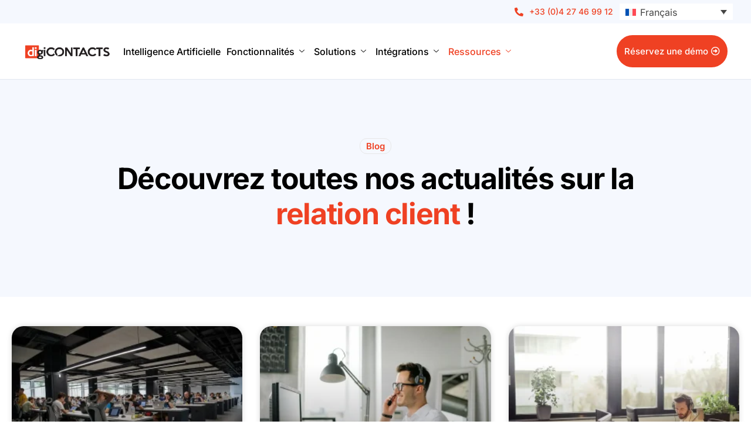

--- FILE ---
content_type: text/html; charset=UTF-8
request_url: https://www.digicontacts.net/blog/page/4/?start=20
body_size: 17988
content:

<!DOCTYPE html>
<html lang="fr-FR" prefix="og: https://ogp.me/ns#">

<head>
	<meta charset="UTF-8">
	<meta name="viewport" content="width=device-width, initial-scale=1.0" />
		<script id="cookieyes" type="text/javascript" src="https://cdn-cookieyes.com/client_data/69275f1635d2524d1301fcf7/script.js"></script>
<!-- Optimisation des moteurs de recherche par Rank Math - https://rankmath.com/ -->
<title>Actualités sur la relation client - digiCONTACTS</title>
<meta name="description" content="Découvrez toutes nos actualités sur notre blog concernant la relation client à destination des centres d&#039;appels et de contacts."/>
<meta name="robots" content="follow, index, max-snippet:-1, max-video-preview:-1, max-image-preview:large"/>
<link rel="canonical" href="https://www.digicontacts.net/blog/" />
<meta property="og:locale" content="fr_FR" />
<meta property="og:type" content="article" />
<meta property="og:title" content="Actualités sur la relation client - digiCONTACTS" />
<meta property="og:description" content="Découvrez toutes nos actualités sur notre blog concernant la relation client à destination des centres d&#039;appels et de contacts." />
<meta property="og:url" content="https://www.digicontacts.net/blog/" />
<meta property="og:site_name" content="Solution Centre de Contact - 100% Cloud - digiCONTACTS" />
<meta property="og:updated_time" content="2025-09-08T15:36:45+02:00" />
<meta name="twitter:card" content="summary_large_image" />
<meta name="twitter:title" content="Actualités sur la relation client - digiCONTACTS" />
<meta name="twitter:description" content="Découvrez toutes nos actualités sur notre blog concernant la relation client à destination des centres d&#039;appels et de contacts." />
<meta name="twitter:label1" content="Temps de lecture" />
<meta name="twitter:data1" content="Moins d’une minute" />
<script type="application/ld+json" class="rank-math-schema">{"@context":"https://schema.org","@graph":[{"@type":"BreadcrumbList","@id":"https://www.digicontacts.net/blog/#breadcrumb","itemListElement":[{"@type":"ListItem","position":"1","item":{"@id":"https://www.digicontacts.net","name":"Accueil"}},{"@type":"ListItem","position":"2","item":{"@id":"https://www.digicontacts.net/blog/","name":"Blog"}}]}]}</script>
<!-- /Extension Rank Math WordPress SEO -->

<link rel='dns-prefetch' href='//www.digicontacts.net' />
<link rel="alternate" type="application/rss+xml" title="Solution Centre de Contact - 100% Cloud - digiCONTACTS &raquo; Flux" href="https://www.digicontacts.net/feed/" />
<link rel="alternate" type="application/rss+xml" title="Solution Centre de Contact - 100% Cloud - digiCONTACTS &raquo; Flux des commentaires" href="https://www.digicontacts.net/comments/feed/" />
<link rel="alternate" title="oEmbed (JSON)" type="application/json+oembed" href="https://www.digicontacts.net/wp-json/oembed/1.0/embed?url=https%3A%2F%2Fwww.digicontacts.net%2Fblog%2F" />
<link rel="alternate" title="oEmbed (XML)" type="text/xml+oembed" href="https://www.digicontacts.net/wp-json/oembed/1.0/embed?url=https%3A%2F%2Fwww.digicontacts.net%2Fblog%2F&#038;format=xml" />
<style id='wp-img-auto-sizes-contain-inline-css'>
img:is([sizes=auto i],[sizes^="auto," i]){contain-intrinsic-size:3000px 1500px}
/*# sourceURL=wp-img-auto-sizes-contain-inline-css */
</style>
<link rel='stylesheet' id='elementor-frontend-css' href='https://www.digicontacts.net/wp-content/plugins/elementor/assets/css/frontend.min.css?ver=3.29.2' media='all' />
<link rel='stylesheet' id='elementor-post-104-css' href='https://www.digicontacts.net/wp-content/uploads/elementor/css/post-104.css?ver=1758613261' media='all' />
<link rel='stylesheet' id='elementor-post-105-css' href='https://www.digicontacts.net/wp-content/uploads/elementor/css/post-105.css?ver=1764775341' media='all' />
<style id='wp-emoji-styles-inline-css'>

	img.wp-smiley, img.emoji {
		display: inline !important;
		border: none !important;
		box-shadow: none !important;
		height: 1em !important;
		width: 1em !important;
		margin: 0 0.07em !important;
		vertical-align: -0.1em !important;
		background: none !important;
		padding: 0 !important;
	}
/*# sourceURL=wp-emoji-styles-inline-css */
</style>
<link rel='stylesheet' id='contact-form-7-css' href='https://www.digicontacts.net/wp-content/plugins/contact-form-7/includes/css/styles.css?ver=6.1.1' media='all' />
<link rel='stylesheet' id='elementor-icons-css' href='https://www.digicontacts.net/wp-content/plugins/elementor/assets/lib/eicons/css/elementor-icons.min.css?ver=5.40.0' media='all' />
<link rel='stylesheet' id='elementor-post-6-css' href='https://www.digicontacts.net/wp-content/uploads/elementor/css/post-6.css?ver=1750149003' media='all' />
<link rel='stylesheet' id='e-animation-fadeIn-css' href='https://www.digicontacts.net/wp-content/plugins/elementor/assets/lib/animations/styles/fadeIn.min.css?ver=3.29.2' media='all' />
<link rel='stylesheet' id='widget-posts-css' href='https://www.digicontacts.net/wp-content/plugins/elementor-pro/assets/css/widget-posts.min.css?ver=3.29.2' media='all' />
<link rel='stylesheet' id='elementor-post-26804-css' href='https://www.digicontacts.net/wp-content/uploads/elementor/css/post-26804.css?ver=1757341418' media='all' />
<link rel='stylesheet' id='wpml-legacy-dropdown-0-css' href='https://www.digicontacts.net/wp-content/plugins/sitepress-multilingual-cms/templates/language-switchers/legacy-dropdown/style.min.css?ver=1' media='all' />
<style id='wpml-legacy-dropdown-0-inline-css'>
.wpml-ls-statics-shortcode_actions, .wpml-ls-statics-shortcode_actions .wpml-ls-sub-menu, .wpml-ls-statics-shortcode_actions a {border-color:#f5f8fe;}
/*# sourceURL=wpml-legacy-dropdown-0-inline-css */
</style>
<link rel='stylesheet' id='cms-navigation-style-base-css' href='https://www.digicontacts.net/wp-content/plugins/wpml-cms-nav/res/css/cms-navigation-base.css?ver=1.5.6' media='screen' />
<link rel='stylesheet' id='cms-navigation-style-css' href='https://www.digicontacts.net/wp-content/plugins/wpml-cms-nav/res/css/cms-navigation.css?ver=1.5.6' media='screen' />
<link rel='stylesheet' id='sierra-variables-css' href='https://www.digicontacts.net/wp-content/themes/sierra/assets/css/variables.css?ver=1.7' media='all' />
<link rel='stylesheet' id='sierra-global-css' href='https://www.digicontacts.net/wp-content/themes/sierra/assets/css/global.css?ver=1.7' media='all' />
<link rel='stylesheet' id='ekit-widget-styles-css' href='https://www.digicontacts.net/wp-content/plugins/elementskit-lite/widgets/init/assets/css/widget-styles.css?ver=3.7.2' media='all' />
<link rel='stylesheet' id='ekit-widget-styles-pro-css' href='https://www.digicontacts.net/wp-content/plugins/elementskit/widgets/init/assets/css/widget-styles-pro.css?ver=3.8.8' media='all' />
<link rel='stylesheet' id='ekit-responsive-css' href='https://www.digicontacts.net/wp-content/plugins/elementskit-lite/widgets/init/assets/css/responsive.css?ver=3.7.2' media='all' />
<link rel='stylesheet' id='keydesign-frontend-css' href='https://www.digicontacts.net/wp-content/plugins/keydesign-framework/assets/css/keydesign-framework.css?ver=2.0' media='all' />
<style id='keydesign-frontend-inline-css'>
body {}
/*# sourceURL=keydesign-frontend-inline-css */
</style>
<link rel='stylesheet' id='elementor-gf-local-inter-css' href='https://www.digicontacts.net/wp-content/uploads/elementor/google-fonts/css/inter.css?ver=1750149738' media='all' />
<link rel='stylesheet' id='elementor-icons-shared-0-css' href='https://www.digicontacts.net/wp-content/plugins/elementor/assets/lib/font-awesome/css/fontawesome.min.css?ver=5.15.3' media='all' />
<link rel='stylesheet' id='elementor-icons-fa-solid-css' href='https://www.digicontacts.net/wp-content/plugins/elementor/assets/lib/font-awesome/css/solid.min.css?ver=5.15.3' media='all' />
<link rel='stylesheet' id='elementor-icons-fa-regular-css' href='https://www.digicontacts.net/wp-content/plugins/elementor/assets/lib/font-awesome/css/regular.min.css?ver=5.15.3' media='all' />
<link rel='stylesheet' id='elementor-icons-fa-brands-css' href='https://www.digicontacts.net/wp-content/plugins/elementor/assets/lib/font-awesome/css/brands.min.css?ver=5.15.3' media='all' />
<link rel='stylesheet' id='elementor-icons-ekiticons-css' href='https://www.digicontacts.net/wp-content/plugins/elementskit-lite/modules/elementskit-icon-pack/assets/css/ekiticons.css?ver=3.7.2' media='all' />
<script id="wpml-cookie-js-extra">
var wpml_cookies = {"wp-wpml_current_language":{"value":"fr","expires":1,"path":"/"}};
var wpml_cookies = {"wp-wpml_current_language":{"value":"fr","expires":1,"path":"/"}};
//# sourceURL=wpml-cookie-js-extra
</script>
<script src="https://www.digicontacts.net/wp-content/plugins/sitepress-multilingual-cms/res/js/cookies/language-cookie.js?ver=476000" id="wpml-cookie-js" defer data-wp-strategy="defer"></script>
<script src="https://www.digicontacts.net/wp-includes/js/jquery/jquery.min.js?ver=3.7.1" id="jquery-core-js"></script>
<script src="https://www.digicontacts.net/wp-includes/js/jquery/jquery-migrate.min.js?ver=3.4.1" id="jquery-migrate-js"></script>
<script src="https://www.digicontacts.net/wp-content/plugins/keydesign-framework/assets/js/back-to-top.js?ver=2.0" id="keydesign-go-top-js"></script>
<script src="https://www.digicontacts.net/wp-content/plugins/sitepress-multilingual-cms/templates/language-switchers/legacy-dropdown/script.min.js?ver=1" id="wpml-legacy-dropdown-0-js"></script>
<link rel="https://api.w.org/" href="https://www.digicontacts.net/wp-json/" /><link rel="alternate" title="JSON" type="application/json" href="https://www.digicontacts.net/wp-json/wp/v2/pages/26804" /><link rel="EditURI" type="application/rsd+xml" title="RSD" href="https://www.digicontacts.net/xmlrpc.php?rsd" />
<meta name="generator" content="WordPress 6.9" />
<link rel='shortlink' href='https://www.digicontacts.net/?p=26804' />
<meta name="generator" content="WPML ver:4.7.6 stt:1,4,2;" />
<meta name="google-site-verification" content="-A223Ff42MNOCfRA-HROPheYNYSvrE0DIvz3euo9XQc" />	<script type="text/javascript">
		var stm_wpcfto_ajaxurl = 'https://www.digicontacts.net/wp-admin/admin-ajax.php';
	</script>

	<style>
		.vue_is_disabled {
			display: none;
		}
	</style>
		<script>
		var stm_wpcfto_nonces = {"wpcfto_save_settings":"6f21a2be07","get_image_url":"0e264a335d","wpcfto_upload_file":"4be619ead9","wpcfto_search_posts":"2094561fb2"};
	</script>
	<meta name="generator" content="Elementor 3.29.2; features: additional_custom_breakpoints, e_local_google_fonts; settings: css_print_method-external, google_font-enabled, font_display-swap">
<script type="text/javascript">var elementskit_module_parallax_url = "https://www.digicontacts.net/wp-content/plugins/elementskit/modules/parallax/";</script>			<style>
				.e-con.e-parent:nth-of-type(n+4):not(.e-lazyloaded):not(.e-no-lazyload),
				.e-con.e-parent:nth-of-type(n+4):not(.e-lazyloaded):not(.e-no-lazyload) * {
					background-image: none !important;
				}
				@media screen and (max-height: 1024px) {
					.e-con.e-parent:nth-of-type(n+3):not(.e-lazyloaded):not(.e-no-lazyload),
					.e-con.e-parent:nth-of-type(n+3):not(.e-lazyloaded):not(.e-no-lazyload) * {
						background-image: none !important;
					}
				}
				@media screen and (max-height: 640px) {
					.e-con.e-parent:nth-of-type(n+2):not(.e-lazyloaded):not(.e-no-lazyload),
					.e-con.e-parent:nth-of-type(n+2):not(.e-lazyloaded):not(.e-no-lazyload) * {
						background-image: none !important;
					}
				}
			</style>
			<script><!-- Google Tag Manager -->
(function(w,d,s,l,i){w[l]=w[l]||[];w[l].push({'gtm.start':
new Date().getTime(),event:'gtm.js'});var f=d.getElementsByTagName(s)[0],
j=d.createElement(s),dl=l!='dataLayer'?'&l='+l:'';j.async=true;j.src=
'https://www.googletagmanager.com/gtm.js?id='+i+dl;f.parentNode.insertBefore(j,f);
})(window,document,'script','dataLayer','GTM-TXN2CCJ');
<!-- End Google Tag Manager --></script><link rel="icon" href="https://www.digicontacts.net/wp-content/uploads/2024/12/cropped-favicon-digicontacts-32x32.webp" sizes="32x32" />
<link rel="icon" href="https://www.digicontacts.net/wp-content/uploads/2024/12/cropped-favicon-digicontacts-192x192.webp" sizes="192x192" />
<link rel="apple-touch-icon" href="https://www.digicontacts.net/wp-content/uploads/2024/12/cropped-favicon-digicontacts-180x180.webp" />
<meta name="msapplication-TileImage" content="https://www.digicontacts.net/wp-content/uploads/2024/12/cropped-favicon-digicontacts-270x270.webp" />
</head>

<body class="paged wp-singular page-template-default page page-id-26804 paged-4 page-paged-4 wp-theme-sierra  flip-button-effect keydesign-elementor-library eio-default elementor-default elementor-kit-6 elementor-page elementor-page-26804">

	<!-- Google Tag Manager (noscript) -->
<noscript><iframe src="https://www.googletagmanager.com/ns.html?id=GTM-TXN2CCJ"
height="0" width="0" style="display:none;visibility:hidden"></iframe></noscript>
<!-- End Google Tag Manager (noscript) -->
			<a class="skip-link screen-reader-text" href="#content">
			Skip to content		</a>
	
	<div id="page" class="site"><header id="site-header" class="site-header sticky-header show-on-scroll"><div class="site-header-wrapper">
	<div class="ekit-template-content-markup ekit-template-content-header ekit-template-content-theme-support">
				<div data-elementor-type="wp-post" data-elementor-id="104" class="elementor elementor-104" data-elementor-post-type="elementskit_template">
				<div class="elementor-element elementor-element-fcaf7fb e-flex e-con-boxed e-con e-parent" data-id="fcaf7fb" data-element_type="container" data-settings="{&quot;background_background&quot;:&quot;classic&quot;}">
					<div class="e-con-inner">
		<div class="elementor-element elementor-element-278dbadc e-flex e-con-boxed e-con e-child" data-id="278dbadc" data-element_type="container">
					<div class="e-con-inner">
		<div class="elementor-element elementor-element-4442056c e-con-full e-flex e-con e-child" data-id="4442056c" data-element_type="container">
				<div class="elementor-element elementor-element-b361839 topbar-icons elementor-widget elementor-widget-elementskit-stylish-list" data-id="b361839" data-element_type="widget" data-settings="{&quot;ekit_we_effect_on&quot;:&quot;none&quot;}" data-widget_type="elementskit-stylish-list.default">
				<div class="elementor-widget-container">
					<div class="ekit-wid-con">		<ul class="ekit-stylish-list list-inline" >
							<li class="ekit-stylish-list-content-wrapper elementor-repeater-item-9176c3a" >
											<a class="ekit-wrapper-link" href="tel:+33427469912"></a>
										<div class="ekit-stylish-list-content">
																			<div class="ekit-stylish-list-content-icon">			
								<i aria-hidden="true" class="fas fa-phone-alt"></i>			
							</div>
																		<div class="ekit-stylish-list-content-text">
							<span class="ekit-stylish-list-content-title">+33 (0)4 27 46 99 12</span>
													</div>
											</div>
					
				</li>
									</ul>
	</div>				</div>
				</div>
				</div>
				<div class="elementor-element elementor-element-aad5d4d elementor-widget elementor-widget-shortcode" data-id="aad5d4d" data-element_type="widget" data-settings="{&quot;ekit_we_effect_on&quot;:&quot;none&quot;}" data-widget_type="shortcode.default">
				<div class="elementor-widget-container">
							<div class="elementor-shortcode">
<div
	 class="wpml-ls-statics-shortcode_actions wpml-ls wpml-ls-legacy-dropdown js-wpml-ls-legacy-dropdown">
	<ul>

		<li tabindex="0" class="wpml-ls-slot-shortcode_actions wpml-ls-item wpml-ls-item-fr wpml-ls-current-language wpml-ls-first-item wpml-ls-item-legacy-dropdown">
			<a href="#" class="js-wpml-ls-item-toggle wpml-ls-item-toggle">
                                                    <img
            class="wpml-ls-flag"
            src="https://www.digicontacts.net/wp-content/plugins/sitepress-multilingual-cms/res/flags/fr.svg"
            alt=""
            width=18
            height=12
    /><span class="wpml-ls-native">Français</span></a>

			<ul class="wpml-ls-sub-menu">
				
					<li class="wpml-ls-slot-shortcode_actions wpml-ls-item wpml-ls-item-en">
						<a href="https://www.digicontacts.net/en/blog/" class="wpml-ls-link">
                                                                <img
            class="wpml-ls-flag"
            src="https://www.digicontacts.net/wp-content/plugins/sitepress-multilingual-cms/res/flags/en.svg"
            alt=""
            width=18
            height=12
    /><span class="wpml-ls-display">Anglais</span></a>
					</li>

				
					<li class="wpml-ls-slot-shortcode_actions wpml-ls-item wpml-ls-item-es wpml-ls-last-item">
						<a href="https://www.digicontacts.net/es/blog/" class="wpml-ls-link">
                                                                <img
            class="wpml-ls-flag"
            src="https://www.digicontacts.net/wp-content/plugins/sitepress-multilingual-cms/res/flags/es.svg"
            alt=""
            width=18
            height=12
    /><span class="wpml-ls-display">Espagnol</span></a>
					</li>

							</ul>

		</li>

	</ul>
</div>
</div>
						</div>
				</div>
					</div>
				</div>
					</div>
				</div>
		<div class="elementor-element elementor-element-154f1d42 e-flex e-con-boxed e-con e-parent" data-id="154f1d42" data-element_type="container" data-settings="{&quot;background_background&quot;:&quot;classic&quot;}">
					<div class="e-con-inner">
		<div class="elementor-element elementor-element-67185577 e-flex e-con-boxed e-con e-child" data-id="67185577" data-element_type="container">
					<div class="e-con-inner">
		<div class="elementor-element elementor-element-7a1a12af e-con-full e-flex e-con e-child" data-id="7a1a12af" data-element_type="container">
				<div class="elementor-element elementor-element-2c6379d1 elementor-widget elementor-widget-kd_site_logo" data-id="2c6379d1" data-element_type="widget" data-settings="{&quot;ekit_we_effect_on&quot;:&quot;none&quot;}" data-widget_type="kd_site_logo.default">
				<div class="elementor-widget-container">
					        <div class="site-logo-wrapper">
            <a class="site-logo" href="https://www.digicontacts.net">
                <span class="primary-logo"><img fetchpriority="high" width="1869" height="396" src="https://www.digicontacts.net/wp-content/uploads/2023/09/logo-digicontacts.webp" class="attachment-full size-full wp-image-23278" alt="Logo digiCONTACTS" /></span><span class="secondary-logo"><img width="1024" height="217" src="https://www.digicontacts.net/wp-content/uploads/2023/09/logo-digicontacts-1024x217.webp" class="attachment-large size-large wp-image-23278" alt="Logo digiCONTACTS" /></span>            </a>
        </div>
        				</div>
				</div>
				</div>
		<div class="elementor-element elementor-element-5c6ff76c e-con-full e-flex e-con e-child" data-id="5c6ff76c" data-element_type="container">
				<div class="elementor-element elementor-element-53af642a elementor-widget elementor-widget-ekit-nav-menu" data-id="53af642a" data-element_type="widget" data-settings="{&quot;ekit_we_effect_on&quot;:&quot;none&quot;}" data-widget_type="ekit-nav-menu.default">
				<div class="elementor-widget-container">
							<nav class="ekit-wid-con ekit_menu_responsive_tablet" 
			data-hamburger-icon="" 
			data-hamburger-icon-type="icon" 
			data-responsive-breakpoint="1024">
			            <button class="elementskit-menu-hamburger elementskit-menu-toggler"  type="button" aria-label="hamburger-icon">
                                    <span class="elementskit-menu-hamburger-icon"></span><span class="elementskit-menu-hamburger-icon"></span><span class="elementskit-menu-hamburger-icon"></span>
                            </button>
            <div id="ekit-megamenu-menu-principal" class="elementskit-menu-container elementskit-menu-offcanvas-elements elementskit-navbar-nav-default ekit-nav-menu-one-page-no ekit-nav-dropdown-hover"><ul id="menu-menu-principal" class="elementskit-navbar-nav elementskit-menu-po-right submenu-click-on-"><li id="menu-item-26847" class="menu-item menu-item-type-post_type menu-item-object-page menu-item-26847 nav-item elementskit-mobile-builder-content" data-vertical-menu=750px><a href="https://www.digicontacts.net/intelligence-artificielle/" class="ekit-menu-nav-link">Intelligence Artificielle</a></li>
<li id="menu-item-25109" class="menu-item menu-item-type-custom menu-item-object-custom menu-item-has-children menu-item-25109 nav-item elementskit-dropdown-has relative_position elementskit-dropdown-menu-default_width elementskit-mobile-builder-content" data-vertical-menu=750px><a href="#" class="ekit-menu-nav-link ekit-menu-dropdown-toggle">Fonctionnalités<i aria-hidden="true" class="icon icon-down-arrow1 elementskit-submenu-indicator"></i></a>
<ul class="elementskit-dropdown elementskit-submenu-panel">
	<li id="menu-item-25107" class="menu-item menu-item-type-post_type menu-item-object-page menu-item-25107 nav-item elementskit-mobile-builder-content" data-vertical-menu=750px><a href="https://www.digicontacts.net/solution-relation-client/besoin/appels-entrants/" class=" dropdown-item">Appels Entrants</a>	<li id="menu-item-25106" class="menu-item menu-item-type-post_type menu-item-object-page menu-item-25106 nav-item elementskit-mobile-builder-content" data-vertical-menu=750px><a href="https://www.digicontacts.net/solution-relation-client/besoin/appels-sortants/" class=" dropdown-item">Appels Sortants</a>	<li id="menu-item-25105" class="menu-item menu-item-type-post_type menu-item-object-page menu-item-25105 nav-item elementskit-mobile-builder-content" data-vertical-menu=750px><a href="https://www.digicontacts.net/solution-relation-client/besoin/serveur-vocal-interactif/" class=" dropdown-item">Serveur Vocal Interactif</a>	<li id="menu-item-25104" class="menu-item menu-item-type-post_type menu-item-object-page menu-item-25104 nav-item elementskit-mobile-builder-content" data-vertical-menu=750px><a href="https://www.digicontacts.net/solution-relation-client/besoin/telephonie-ip/" class=" dropdown-item">Téléphonie IP</a>	<li id="menu-item-28085" class="menu-item menu-item-type-post_type menu-item-object-page menu-item-28085 nav-item elementskit-mobile-builder-content" data-vertical-menu=750px><a href="https://www.digicontacts.net/solution-relation-client/besoin/teletravail/" class=" dropdown-item">Télétravail</a>	<li id="menu-item-25103" class="menu-item menu-item-type-post_type menu-item-object-page menu-item-has-children menu-item-25103 nav-item elementskit-dropdown-has relative_position elementskit-dropdown-menu-default_width elementskit-mobile-builder-content" data-vertical-menu=750px><a href="https://www.digicontacts.net/solution-relation-client/besoin/omnicanal/" class=" dropdown-item">Omnicanal<i aria-hidden="true" class="icon icon-down-arrow1 elementskit-submenu-indicator"></i></a>
	<ul class="elementskit-dropdown elementskit-submenu-panel">
		<li id="menu-item-25102" class="menu-item menu-item-type-post_type menu-item-object-page menu-item-25102 nav-item elementskit-mobile-builder-content" data-vertical-menu=750px><a href="https://www.digicontacts.net/solution-relation-client/besoin/emails/" class=" dropdown-item">Emails</a>		<li id="menu-item-25101" class="menu-item menu-item-type-post_type menu-item-object-page menu-item-25101 nav-item elementskit-mobile-builder-content" data-vertical-menu=750px><a href="https://www.digicontacts.net/solution-relation-client/besoin/sms/" class=" dropdown-item">SMS</a>		<li id="menu-item-25100" class="menu-item menu-item-type-post_type menu-item-object-page menu-item-25100 nav-item elementskit-mobile-builder-content" data-vertical-menu=750px><a href="https://www.digicontacts.net/solution-relation-client/besoin/messagerie-instantanee/" class=" dropdown-item">WhatsApp</a>	</ul>
</ul>
</li>
<li id="menu-item-25184" class="menu-item menu-item-type-custom menu-item-object-custom menu-item-has-children menu-item-25184 nav-item elementskit-dropdown-has relative_position elementskit-dropdown-menu-default_width elementskit-mobile-builder-content" data-vertical-menu=750px><a href="#" class="ekit-menu-nav-link ekit-menu-dropdown-toggle">Solutions<i aria-hidden="true" class="icon icon-down-arrow1 elementskit-submenu-indicator"></i></a>
<ul class="elementskit-dropdown elementskit-submenu-panel">
	<li id="menu-item-25185" class="menu-item menu-item-type-custom menu-item-object-custom menu-item-has-children menu-item-25185 nav-item elementskit-dropdown-has relative_position elementskit-dropdown-menu-default_width elementskit-mobile-builder-content" data-vertical-menu=750px><a href="#" class=" dropdown-item">Métiers<i aria-hidden="true" class="icon icon-down-arrow1 elementskit-submenu-indicator"></i></a>
	<ul class="elementskit-dropdown elementskit-submenu-panel">
		<li id="menu-item-25186" class="menu-item menu-item-type-post_type menu-item-object-page menu-item-25186 nav-item elementskit-mobile-builder-content" data-vertical-menu=750px><a href="https://www.digicontacts.net/solution-relation-client/metier/centre-appel/" class=" dropdown-item">Centre Appel</a>		<li id="menu-item-25187" class="menu-item menu-item-type-post_type menu-item-object-page menu-item-25187 nav-item elementskit-mobile-builder-content" data-vertical-menu=750px><a href="https://www.digicontacts.net/solution-relation-client/metier/recouvrement/" class=" dropdown-item">Recouvrement</a>		<li id="menu-item-25188" class="menu-item menu-item-type-post_type menu-item-object-page menu-item-25188 nav-item elementskit-mobile-builder-content" data-vertical-menu=750px><a href="https://www.digicontacts.net/solution-relation-client/metier/service-client/" class=" dropdown-item">Service Client</a>		<li id="menu-item-25255" class="menu-item menu-item-type-post_type menu-item-object-page menu-item-25255 nav-item elementskit-mobile-builder-content" data-vertical-menu=750px><a href="https://www.digicontacts.net/solution-relation-client/metier/telemarketing/" class=" dropdown-item">Télémarketing</a>	</ul>
	<li id="menu-item-25250" class="menu-item menu-item-type-custom menu-item-object-custom menu-item-has-children menu-item-25250 nav-item elementskit-dropdown-has relative_position elementskit-dropdown-menu-default_width elementskit-mobile-builder-content" data-vertical-menu=750px><a href="#" class=" dropdown-item">Secteurs<i aria-hidden="true" class="icon icon-down-arrow1 elementskit-submenu-indicator"></i></a>
	<ul class="elementskit-dropdown elementskit-submenu-panel">
		<li id="menu-item-25256" class="menu-item menu-item-type-post_type menu-item-object-page menu-item-25256 nav-item elementskit-mobile-builder-content" data-vertical-menu=750px><a href="https://www.digicontacts.net/solution-relation-client/secteur/assurance-et-banque/" class=" dropdown-item">Assurance &amp; Banque</a>		<li id="menu-item-25257" class="menu-item menu-item-type-post_type menu-item-object-page menu-item-25257 nav-item elementskit-mobile-builder-content" data-vertical-menu=750px><a href="https://www.digicontacts.net/solution-relation-client/secteur/automobile/" class=" dropdown-item">Automobile</a>		<li id="menu-item-25254" class="menu-item menu-item-type-post_type menu-item-object-page menu-item-25254 nav-item elementskit-mobile-builder-content" data-vertical-menu=750px><a href="https://www.digicontacts.net/solution-relation-client/secteur/nouvelles-energies/" class=" dropdown-item">Nouvelles Énergies</a>		<li id="menu-item-25252" class="menu-item menu-item-type-post_type menu-item-object-page menu-item-25252 nav-item elementskit-mobile-builder-content" data-vertical-menu=750px><a href="https://www.digicontacts.net/solution-relation-client/secteur/outsourcing/" class=" dropdown-item">Outsourcing</a>		<li id="menu-item-25253" class="menu-item menu-item-type-post_type menu-item-object-page menu-item-25253 nav-item elementskit-mobile-builder-content" data-vertical-menu=750px><a href="https://www.digicontacts.net/solution-relation-client/secteur/retail/" class=" dropdown-item">Retail</a>		<li id="menu-item-25251" class="menu-item menu-item-type-post_type menu-item-object-page menu-item-25251 nav-item elementskit-mobile-builder-content" data-vertical-menu=750px><a href="https://www.digicontacts.net/solution-relation-client/secteur/telecom/" class=" dropdown-item">Télécom</a>	</ul>
</ul>
</li>
<li id="menu-item-26848" class="menu-item menu-item-type-custom menu-item-object-custom menu-item-has-children menu-item-26848 nav-item elementskit-dropdown-has relative_position elementskit-dropdown-menu-default_width elementskit-mobile-builder-content" data-vertical-menu=750px><a href="#" class="ekit-menu-nav-link ekit-menu-dropdown-toggle">Intégrations<i aria-hidden="true" class="icon icon-down-arrow1 elementskit-submenu-indicator"></i></a>
<ul class="elementskit-dropdown elementskit-submenu-panel">
	<li id="menu-item-26849" class="menu-item menu-item-type-post_type menu-item-object-page menu-item-26849 nav-item elementskit-mobile-builder-content" data-vertical-menu=750px><a href="https://www.digicontacts.net/integrations/freshdesk/" class=" dropdown-item">Freshdesk</a>	<li id="menu-item-26970" class="menu-item menu-item-type-post_type menu-item-object-page menu-item-26970 nav-item elementskit-mobile-builder-content" data-vertical-menu=750px><a href="https://www.digicontacts.net/integrations/microsoft/" class=" dropdown-item">Microsoft</a>	<li id="menu-item-26971" class="menu-item menu-item-type-post_type menu-item-object-page menu-item-26971 nav-item elementskit-mobile-builder-content" data-vertical-menu=750px><a href="https://www.digicontacts.net/integrations/monday/" class=" dropdown-item">Monday</a>	<li id="menu-item-26972" class="menu-item menu-item-type-post_type menu-item-object-page menu-item-26972 nav-item elementskit-mobile-builder-content" data-vertical-menu=750px><a href="https://www.digicontacts.net/integrations/salesforce/" class=" dropdown-item">Salesforce</a>	<li id="menu-item-26973" class="menu-item menu-item-type-post_type menu-item-object-page menu-item-26973 nav-item elementskit-mobile-builder-content" data-vertical-menu=750px><a href="https://www.digicontacts.net/integrations/sellsy/" class=" dropdown-item">Sellsy</a>	<li id="menu-item-26974" class="menu-item menu-item-type-post_type menu-item-object-page menu-item-26974 nav-item elementskit-mobile-builder-content" data-vertical-menu=750px><a href="https://www.digicontacts.net/integrations/zendesk/" class=" dropdown-item">Zendesk</a>	<li id="menu-item-26975" class="menu-item menu-item-type-post_type menu-item-object-page menu-item-26975 nav-item elementskit-mobile-builder-content" data-vertical-menu=750px><a href="https://www.digicontacts.net/integrations/zoho/" class=" dropdown-item">Zoho</a></ul>
</li>
<li id="menu-item-25266" class="menu-item menu-item-type-custom menu-item-object-custom current-menu-ancestor current-menu-parent menu-item-has-children menu-item-25266 nav-item elementskit-dropdown-has relative_position elementskit-dropdown-menu-default_width elementskit-mobile-builder-content" data-vertical-menu=750px><a href="#" class="ekit-menu-nav-link ekit-menu-dropdown-toggle">Ressources<i aria-hidden="true" class="icon icon-down-arrow1 elementskit-submenu-indicator"></i></a>
<ul class="elementskit-dropdown elementskit-submenu-panel">
	<li id="menu-item-26829" class="menu-item menu-item-type-post_type menu-item-object-page current-menu-item page_item page-item-26804 current_page_item menu-item-26829 nav-item elementskit-mobile-builder-content active" data-vertical-menu=750px><a href="https://www.digicontacts.net/blog/" class=" dropdown-item active">Blog</a>	<li id="menu-item-25267" class="menu-item menu-item-type-post_type menu-item-object-page menu-item-25267 nav-item elementskit-mobile-builder-content" data-vertical-menu=750px><a href="https://www.digicontacts.net/faq/" class=" dropdown-item">FAQ</a>	<li id="menu-item-25268" class="menu-item menu-item-type-post_type menu-item-object-page menu-item-25268 nav-item elementskit-mobile-builder-content" data-vertical-menu=750px><a href="https://www.digicontacts.net/societe/" class=" dropdown-item">Société</a>	<li id="menu-item-25269" class="menu-item menu-item-type-custom menu-item-object-custom menu-item-has-children menu-item-25269 nav-item elementskit-dropdown-has relative_position elementskit-dropdown-menu-default_width elementskit-mobile-builder-content" data-vertical-menu=750px><a href="#" class=" dropdown-item">Cas Clients<i aria-hidden="true" class="icon icon-down-arrow1 elementskit-submenu-indicator"></i></a>
	<ul class="elementskit-dropdown elementskit-submenu-panel">
		<li id="menu-item-25365" class="menu-item menu-item-type-post_type menu-item-object-post menu-item-25365 nav-item elementskit-mobile-builder-content" data-vertical-menu=750px><a href="https://www.digicontacts.net/cas-clients/air-france/" class=" dropdown-item">Air France</a>		<li id="menu-item-25413" class="menu-item menu-item-type-post_type menu-item-object-post menu-item-25413 nav-item elementskit-mobile-builder-content" data-vertical-menu=750px><a href="https://www.digicontacts.net/cas-clients/groupe-caille-auto/" class=" dropdown-item">Groupe Caillé Auto</a>		<li id="menu-item-25412" class="menu-item menu-item-type-post_type menu-item-object-post menu-item-25412 nav-item elementskit-mobile-builder-content" data-vertical-menu=750px><a href="https://www.digicontacts.net/cas-clients/groupe-tressol-chabrier/" class=" dropdown-item">Groupe Tressol Chabrier</a>		<li id="menu-item-25364" class="menu-item menu-item-type-post_type menu-item-object-post menu-item-25364 nav-item elementskit-mobile-builder-content" data-vertical-menu=750px><a href="https://www.digicontacts.net/cas-clients/societe-generale/" class=" dropdown-item">Société Générale</a>		<li id="menu-item-31809" class="menu-item menu-item-type-post_type menu-item-object-post menu-item-31809 nav-item elementskit-mobile-builder-content" data-vertical-menu=750px><a href="https://www.digicontacts.net/cas-clients/comment-ameliorer-la-gestion-des-mails-et-ticketing-avec-ia/" class=" dropdown-item">Ticketing</a>	</ul>
</ul>
</li>
</ul><div class="elementskit-nav-identity-panel"><button class="elementskit-menu-close elementskit-menu-toggler" type="button">X</button></div></div>			
			<div class="elementskit-menu-overlay elementskit-menu-offcanvas-elements elementskit-menu-toggler ekit-nav-menu--overlay"></div>        </nav>
						</div>
				</div>
				</div>
		<div class="elementor-element elementor-element-39d8b394 e-con-full elementor-hidden-tablet elementor-hidden-mobile e-flex e-con e-child" data-id="39d8b394" data-element_type="container">
				<div class="elementor-element elementor-element-96d1bde elementor-widget__width-auto elementor-widget elementor-widget-elementskit-button" data-id="96d1bde" data-element_type="widget" data-settings="{&quot;ekit_we_effect_on&quot;:&quot;none&quot;}" data-widget_type="elementskit-button.default">
				<div class="elementor-widget-container">
					<div class="ekit-wid-con" >		<div class="ekit-btn-wraper">
							<a href="https://www.digicontacts.net/formulaire-de-contact/" class="elementskit-btn cta-demo-header whitespace--normal" id="">
					Réservez une démo<i class="far fa-arrow-alt-circle-right"></i>				</a>
					</div>
        </div>				</div>
				</div>
				</div>
					</div>
				</div>
					</div>
				</div>
				</div>
			</div>

	</div></header>
			<div id="content" class="site-content">            <div id="primary" class="content-area" data-attr="single-page">
                	<main id="main" class="site-main" role="main">
		

<article id="post-26804" class="post-26804 page type-page status-publish hentry">

    
    <div class="entry-content">
        		<div data-elementor-type="wp-page" data-elementor-id="26804" class="elementor elementor-26804" data-elementor-post-type="page">
				<div class="elementor-element elementor-element-d669003 e-flex e-con-boxed e-con e-parent" data-id="d669003" data-element_type="container" data-settings="{&quot;background_background&quot;:&quot;classic&quot;}">
					<div class="e-con-inner">
		<div class="elementor-element elementor-element-0011166 e-con-full e-flex e-con e-child" data-id="0011166" data-element_type="container">
				<div class="elementor-element elementor-element-ff07a65 animated-fast elementor-invisible elementor-widget elementor-widget-elementskit-heading" data-id="ff07a65" data-element_type="widget" data-settings="{&quot;_animation&quot;:&quot;fadeIn&quot;,&quot;_animation_delay&quot;:100,&quot;ekit_we_effect_on&quot;:&quot;none&quot;}" data-widget_type="elementskit-heading.default">
				<div class="elementor-widget-container">
					<div class="ekit-wid-con" ><div class="ekit-heading elementskit-section-title-wraper text_center   ekit_heading_tablet-   ekit_heading_mobile-"><div class="elementskit-section-subtitle   ekit-heading__subtitle-has-border">
						Blog
					</div><h1 class="ekit-heading--title elementskit-section-title ">Découvrez toutes nos actualités sur la <span>relation client</span> !</h1></div></div>				</div>
				</div>
				</div>
					</div>
				</div>
		<div class="elementor-element elementor-element-000215f e-flex e-con-boxed e-con e-parent" data-id="000215f" data-element_type="container">
					<div class="e-con-inner">
				<div class="elementor-element elementor-element-3df84b1 elementor-grid-3 elementor-grid-tablet-2 elementor-grid-mobile-1 elementor-posts--thumbnail-top elementor-card-shadow-yes elementor-posts__hover-gradient elementor-widget elementor-widget-posts" data-id="3df84b1" data-element_type="widget" data-settings="{&quot;pagination_type&quot;:&quot;prev_next&quot;,&quot;cards_columns&quot;:&quot;3&quot;,&quot;cards_columns_tablet&quot;:&quot;2&quot;,&quot;cards_columns_mobile&quot;:&quot;1&quot;,&quot;cards_row_gap&quot;:{&quot;unit&quot;:&quot;px&quot;,&quot;size&quot;:35,&quot;sizes&quot;:[]},&quot;cards_row_gap_tablet&quot;:{&quot;unit&quot;:&quot;px&quot;,&quot;size&quot;:&quot;&quot;,&quot;sizes&quot;:[]},&quot;cards_row_gap_mobile&quot;:{&quot;unit&quot;:&quot;px&quot;,&quot;size&quot;:&quot;&quot;,&quot;sizes&quot;:[]},&quot;ekit_we_effect_on&quot;:&quot;none&quot;}" data-widget_type="posts.cards">
				<div class="elementor-widget-container">
							<div class="elementor-posts-container elementor-posts elementor-posts--skin-cards elementor-grid">
				<article class="elementor-post elementor-grid-item post-26364 post type-post status-publish format-standard has-post-thumbnail hentry category-blog">
			<div class="elementor-post__card">
				<a class="elementor-post__thumbnail__link" href="https://www.digicontacts.net/blog/comment-ameliorer-la-gestion-des-appels-telephoniques-entrants/" tabindex="-1" ><div class="elementor-post__thumbnail"><img decoding="async" width="300" height="200" src="https://www.digicontacts.net/wp-content/uploads/2025/03/gestion-des-appels-telephoniques-entrants-300x200.webp" class="attachment-medium size-medium wp-image-26381" alt="Comment améliorer la gestion des appels téléphoniques entrants" srcset="https://www.digicontacts.net/wp-content/uploads/2025/03/gestion-des-appels-telephoniques-entrants-300x200.webp 300w, https://www.digicontacts.net/wp-content/uploads/2025/03/gestion-des-appels-telephoniques-entrants-1024x683.webp 1024w, https://www.digicontacts.net/wp-content/uploads/2025/03/gestion-des-appels-telephoniques-entrants-768x512.webp 768w, https://www.digicontacts.net/wp-content/uploads/2025/03/gestion-des-appels-telephoniques-entrants-710x473.webp 710w, https://www.digicontacts.net/wp-content/uploads/2025/03/gestion-des-appels-telephoniques-entrants.webp 1200w" sizes="(max-width: 300px) 100vw, 300px" title="Blog 1"></div></a>
				<div class="elementor-post__text">
				<h3 class="elementor-post__title">
			<a href="https://www.digicontacts.net/blog/comment-ameliorer-la-gestion-des-appels-telephoniques-entrants/" >
				Comment améliorer la gestion des appels téléphoniques entrants ?			</a>
		</h3>
				<div class="elementor-post__excerpt">
			<p>La gestion des appels téléphoniques entrants est un élément essentiel de toute entreprise, quelle que soit sa taille ou son secteur d’activité. En effet, les		</div>
					<div class="elementor-post__read-more-wrapper">
		
		<a class="elementor-post__read-more" href="https://www.digicontacts.net/blog/comment-ameliorer-la-gestion-des-appels-telephoniques-entrants/" aria-label="En savoir plus sur Comment améliorer la gestion des appels téléphoniques entrants ?" tabindex="-1" >
			Lire la suite »		</a>

					</div>
				</div>
				<div class="elementor-post__meta-data">
					<span class="elementor-post-date">
			26/02/2024		</span>
				</div>
					</div>
		</article>
				<article class="elementor-post elementor-grid-item post-26604 post type-post status-publish format-standard has-post-thumbnail hentry category-blog">
			<div class="elementor-post__card">
				<a class="elementor-post__thumbnail__link" href="https://www.digicontacts.net/blog/qu-est-ce-qu-un-appel-sortant/" tabindex="-1" ><div class="elementor-post__thumbnail"><img loading="lazy" decoding="async" width="300" height="200" src="https://www.digicontacts.net/wp-content/uploads/2025/03/qu-est-ce-qu-un-appel-sortant-300x200.webp" class="attachment-medium size-medium wp-image-26606" alt="Qu’est-ce qu’un appel sortant ? Définition et guide complet" srcset="https://www.digicontacts.net/wp-content/uploads/2025/03/qu-est-ce-qu-un-appel-sortant-300x200.webp 300w, https://www.digicontacts.net/wp-content/uploads/2025/03/qu-est-ce-qu-un-appel-sortant-1024x683.webp 1024w, https://www.digicontacts.net/wp-content/uploads/2025/03/qu-est-ce-qu-un-appel-sortant-768x512.webp 768w, https://www.digicontacts.net/wp-content/uploads/2025/03/qu-est-ce-qu-un-appel-sortant-710x473.webp 710w, https://www.digicontacts.net/wp-content/uploads/2025/03/qu-est-ce-qu-un-appel-sortant.webp 1200w" sizes="(max-width: 300px) 100vw, 300px" title="Blog 2"></div></a>
				<div class="elementor-post__text">
				<h3 class="elementor-post__title">
			<a href="https://www.digicontacts.net/blog/qu-est-ce-qu-un-appel-sortant/" >
				Qu’est-ce qu’un appel sortant ? Définition et guide complet.			</a>
		</h3>
				<div class="elementor-post__excerpt">
			<p>Les appels sortants sont une composante essentielle de la gestion de la relation client dans les centres d’appels. Contrairement aux appels entrants, où ce sont		</div>
					<div class="elementor-post__read-more-wrapper">
		
		<a class="elementor-post__read-more" href="https://www.digicontacts.net/blog/qu-est-ce-qu-un-appel-sortant/" aria-label="En savoir plus sur Qu’est-ce qu’un appel sortant ? Définition et guide complet." tabindex="-1" >
			Lire la suite »		</a>

					</div>
				</div>
				<div class="elementor-post__meta-data">
					<span class="elementor-post-date">
			24/02/2024		</span>
				</div>
					</div>
		</article>
				<article class="elementor-post elementor-grid-item post-26560 post type-post status-publish format-standard has-post-thumbnail hentry category-blog">
			<div class="elementor-post__card">
				<a class="elementor-post__thumbnail__link" href="https://www.digicontacts.net/blog/les-cles-pour-ameliorer-la-qualite-du-service-client/" tabindex="-1" ><div class="elementor-post__thumbnail"><img loading="lazy" decoding="async" width="300" height="200" src="https://www.digicontacts.net/wp-content/uploads/2025/03/qualite-du-service-client-300x200.webp" class="attachment-medium size-medium wp-image-26563" alt="Qualité du service client : Les clés pour fidéliser vos clients" srcset="https://www.digicontacts.net/wp-content/uploads/2025/03/qualite-du-service-client-300x200.webp 300w, https://www.digicontacts.net/wp-content/uploads/2025/03/qualite-du-service-client-1024x683.webp 1024w, https://www.digicontacts.net/wp-content/uploads/2025/03/qualite-du-service-client-768x512.webp 768w, https://www.digicontacts.net/wp-content/uploads/2025/03/qualite-du-service-client-710x473.webp 710w, https://www.digicontacts.net/wp-content/uploads/2025/03/qualite-du-service-client.webp 1200w" sizes="(max-width: 300px) 100vw, 300px" title="Blog 3"></div></a>
				<div class="elementor-post__text">
				<h3 class="elementor-post__title">
			<a href="https://www.digicontacts.net/blog/les-cles-pour-ameliorer-la-qualite-du-service-client/" >
				Qualité du service client : Les clés pour fidéliser vos clients.			</a>
		</h3>
				<div class="elementor-post__excerpt">
			<p>La qualité du service client va bien au-delà de la simple résolution de problèmes. Elle reflète la capacité d’une organisation à répondre rapidement et efficacement		</div>
					<div class="elementor-post__read-more-wrapper">
		
		<a class="elementor-post__read-more" href="https://www.digicontacts.net/blog/les-cles-pour-ameliorer-la-qualite-du-service-client/" aria-label="En savoir plus sur Qualité du service client : Les clés pour fidéliser vos clients." tabindex="-1" >
			Lire la suite »		</a>

					</div>
				</div>
				<div class="elementor-post__meta-data">
					<span class="elementor-post-date">
			17/02/2024		</span>
				</div>
					</div>
		</article>
				<article class="elementor-post elementor-grid-item post-26353 post type-post status-publish format-standard has-post-thumbnail hentry category-blog">
			<div class="elementor-post__card">
				<a class="elementor-post__thumbnail__link" href="https://www.digicontacts.net/blog/comment-ameliorer-la-gestion-des-appels-sortants-en-relation-client/" tabindex="-1" ><div class="elementor-post__thumbnail"><img loading="lazy" decoding="async" width="300" height="199" src="https://www.digicontacts.net/wp-content/uploads/2025/03/gestion-des-appels-entrants-300x199.webp" class="attachment-medium size-medium wp-image-26356" alt="Comment améliorer la gestion des appels sortants en relation client" srcset="https://www.digicontacts.net/wp-content/uploads/2025/03/gestion-des-appels-entrants-300x199.webp 300w, https://www.digicontacts.net/wp-content/uploads/2025/03/gestion-des-appels-entrants-1024x678.webp 1024w, https://www.digicontacts.net/wp-content/uploads/2025/03/gestion-des-appels-entrants-768x509.webp 768w, https://www.digicontacts.net/wp-content/uploads/2025/03/gestion-des-appels-entrants-710x470.webp 710w, https://www.digicontacts.net/wp-content/uploads/2025/03/gestion-des-appels-entrants.webp 1200w" sizes="(max-width: 300px) 100vw, 300px" title="Blog 4"></div></a>
				<div class="elementor-post__text">
				<h3 class="elementor-post__title">
			<a href="https://www.digicontacts.net/blog/comment-ameliorer-la-gestion-des-appels-sortants-en-relation-client/" >
				Comment améliorer la gestion des appels sortants en relation client ?			</a>
		</h3>
				<div class="elementor-post__excerpt">
			<p>Dans l’arène dynamique du marché actuel, l’art de la prospection téléphonique est devenu un ballet où chaque appel, chaque voix et message compte. Un centre		</div>
					<div class="elementor-post__read-more-wrapper">
		
		<a class="elementor-post__read-more" href="https://www.digicontacts.net/blog/comment-ameliorer-la-gestion-des-appels-sortants-en-relation-client/" aria-label="En savoir plus sur Comment améliorer la gestion des appels sortants en relation client ?" tabindex="-1" >
			Lire la suite »		</a>

					</div>
				</div>
				<div class="elementor-post__meta-data">
					<span class="elementor-post-date">
			12/02/2024		</span>
				</div>
					</div>
		</article>
				<article class="elementor-post elementor-grid-item post-26332 post type-post status-publish format-standard has-post-thumbnail hentry category-blog">
			<div class="elementor-post__card">
				<a class="elementor-post__thumbnail__link" href="https://www.digicontacts.net/blog/centre-de-contact-multicanal-la-cle-dune-relation-client-renforcee/" tabindex="-1" ><div class="elementor-post__thumbnail"><img loading="lazy" decoding="async" width="300" height="200" src="https://www.digicontacts.net/wp-content/uploads/2025/03/centre-de-contact-multicanal-300x200.webp" class="attachment-medium size-medium wp-image-26334" alt="Centre de contact multicanal : La clé d’une relation client renforcée" srcset="https://www.digicontacts.net/wp-content/uploads/2025/03/centre-de-contact-multicanal-300x200.webp 300w, https://www.digicontacts.net/wp-content/uploads/2025/03/centre-de-contact-multicanal-1024x683.webp 1024w, https://www.digicontacts.net/wp-content/uploads/2025/03/centre-de-contact-multicanal-768x512.webp 768w, https://www.digicontacts.net/wp-content/uploads/2025/03/centre-de-contact-multicanal-710x473.webp 710w, https://www.digicontacts.net/wp-content/uploads/2025/03/centre-de-contact-multicanal.webp 1200w" sizes="(max-width: 300px) 100vw, 300px" title="Blog 5"></div></a>
				<div class="elementor-post__text">
				<h3 class="elementor-post__title">
			<a href="https://www.digicontacts.net/blog/centre-de-contact-multicanal-la-cle-dune-relation-client-renforcee/" >
				Centre de contact multicanal : La clé d’une relation client renforcée.			</a>
		</h3>
				<div class="elementor-post__excerpt">
			<p>Dans le monde d’aujourd’hui, où la communication numérique occupe une place prépondérante, le centre de contact multicanal se révèle être une pierre angulaire pour toute		</div>
					<div class="elementor-post__read-more-wrapper">
		
		<a class="elementor-post__read-more" href="https://www.digicontacts.net/blog/centre-de-contact-multicanal-la-cle-dune-relation-client-renforcee/" aria-label="En savoir plus sur Centre de contact multicanal : La clé d’une relation client renforcée." tabindex="-1" >
			Lire la suite »		</a>

					</div>
				</div>
				<div class="elementor-post__meta-data">
					<span class="elementor-post-date">
			29/01/2024		</span>
				</div>
					</div>
		</article>
				<article class="elementor-post elementor-grid-item post-26322 post type-post status-publish format-standard has-post-thumbnail hentry category-blog">
			<div class="elementor-post__card">
				<a class="elementor-post__thumbnail__link" href="https://www.digicontacts.net/blog/centre-dappel-relation-client-principes-fonctionnement/" tabindex="-1" ><div class="elementor-post__thumbnail"><img loading="lazy" decoding="async" width="300" height="200" src="https://www.digicontacts.net/wp-content/uploads/2025/03/relation-client-centrappels-300x200.webp" class="attachment-medium size-medium wp-image-26324" alt="Centre d’appel relation client : Principes &amp; Fonctionnement" srcset="https://www.digicontacts.net/wp-content/uploads/2025/03/relation-client-centrappels-300x200.webp 300w, https://www.digicontacts.net/wp-content/uploads/2025/03/relation-client-centrappels-1024x683.webp 1024w, https://www.digicontacts.net/wp-content/uploads/2025/03/relation-client-centrappels-768x512.webp 768w, https://www.digicontacts.net/wp-content/uploads/2025/03/relation-client-centrappels-710x473.webp 710w, https://www.digicontacts.net/wp-content/uploads/2025/03/relation-client-centrappels.webp 1200w" sizes="(max-width: 300px) 100vw, 300px" title="Blog 6"></div></a>
				<div class="elementor-post__text">
				<h3 class="elementor-post__title">
			<a href="https://www.digicontacts.net/blog/centre-dappel-relation-client-principes-fonctionnement/" >
				La relation client en centre d&#8217;appels : Principes &amp; Fonctionnement.			</a>
		</h3>
				<div class="elementor-post__excerpt">
			<p>Les entreprises en France et à l’international sont de plus en plus à la recherche de solutions pour améliorer la relation avec leurs clients. Elles		</div>
					<div class="elementor-post__read-more-wrapper">
		
		<a class="elementor-post__read-more" href="https://www.digicontacts.net/blog/centre-dappel-relation-client-principes-fonctionnement/" aria-label="En savoir plus sur La relation client en centre d&#8217;appels : Principes &amp; Fonctionnement." tabindex="-1" >
			Lire la suite »		</a>

					</div>
				</div>
				<div class="elementor-post__meta-data">
					<span class="elementor-post-date">
			15/01/2024		</span>
				</div>
					</div>
		</article>
				<article class="elementor-post elementor-grid-item post-25960 post type-post status-publish format-standard has-post-thumbnail hentry category-blog">
			<div class="elementor-post__card">
				<a class="elementor-post__thumbnail__link" href="https://www.digicontacts.net/blog/avantages-messagerie-instantanee-call-center/" tabindex="-1" ><div class="elementor-post__thumbnail"><img loading="lazy" decoding="async" width="300" height="200" src="https://www.digicontacts.net/wp-content/uploads/2024/03/avantages-messagerie-instantanee-call-center-300x200.webp" class="attachment-medium size-medium wp-image-26176" alt="Les 6 avantages de la messagerie instantanée en call center" srcset="https://www.digicontacts.net/wp-content/uploads/2024/03/avantages-messagerie-instantanee-call-center-300x200.webp 300w, https://www.digicontacts.net/wp-content/uploads/2024/03/avantages-messagerie-instantanee-call-center-1024x682.webp 1024w, https://www.digicontacts.net/wp-content/uploads/2024/03/avantages-messagerie-instantanee-call-center-768x511.webp 768w, https://www.digicontacts.net/wp-content/uploads/2024/03/avantages-messagerie-instantanee-call-center-710x473.webp 710w, https://www.digicontacts.net/wp-content/uploads/2024/03/avantages-messagerie-instantanee-call-center.webp 1200w" sizes="(max-width: 300px) 100vw, 300px" title="Blog 7"></div></a>
				<div class="elementor-post__text">
				<h3 class="elementor-post__title">
			<a href="https://www.digicontacts.net/blog/avantages-messagerie-instantanee-call-center/" >
				Les 6 avantages de la messagerie instantanée en call center.			</a>
		</h3>
				<div class="elementor-post__excerpt">
			<p>Dans le monde professionnel contemporain, la communication est la clé du succès, surtout dans les environnements aussi dynamiques que les centres d’appels. La messagerie instantanée		</div>
					<div class="elementor-post__read-more-wrapper">
		
		<a class="elementor-post__read-more" href="https://www.digicontacts.net/blog/avantages-messagerie-instantanee-call-center/" aria-label="En savoir plus sur Les 6 avantages de la messagerie instantanée en call center." tabindex="-1" >
			Lire la suite »		</a>

					</div>
				</div>
				<div class="elementor-post__meta-data">
					<span class="elementor-post-date">
			01/01/2024		</span>
				</div>
					</div>
		</article>
				<article class="elementor-post elementor-grid-item post-25396 post type-post status-publish format-standard has-post-thumbnail hentry category-cas-clients">
			<div class="elementor-post__card">
				<a class="elementor-post__thumbnail__link" href="https://www.digicontacts.net/cas-clients/groupe-tressol-chabrier/" tabindex="-1" ><div class="elementor-post__thumbnail"><img loading="lazy" decoding="async" width="300" height="200" src="https://www.digicontacts.net/wp-content/uploads/2025/03/groupe-tressol-chabrier-300x200.webp" class="attachment-medium size-medium wp-image-25404" alt="Groupe Tressol Chabrier : Son projet de téléphonie" srcset="https://www.digicontacts.net/wp-content/uploads/2025/03/groupe-tressol-chabrier-300x200.webp 300w, https://www.digicontacts.net/wp-content/uploads/2025/03/groupe-tressol-chabrier-768x512.webp 768w, https://www.digicontacts.net/wp-content/uploads/2025/03/groupe-tressol-chabrier-710x474.webp 710w, https://www.digicontacts.net/wp-content/uploads/2025/03/groupe-tressol-chabrier.webp 1024w" sizes="(max-width: 300px) 100vw, 300px" title="Blog 8"></div></a>
				<div class="elementor-post__text">
				<h3 class="elementor-post__title">
			<a href="https://www.digicontacts.net/cas-clients/groupe-tressol-chabrier/" >
				Groupe Tressol Chabrier : Son projet de téléphonie.			</a>
		</h3>
				<div class="elementor-post__excerpt">
			<p>Présentation du Groupe Tressol Chabrier Le Groupe Tressol Chabrier est un distributeur Auto et Moto depuis près de 30 ans en région Langudeoc Roussilon, Provence		</div>
					<div class="elementor-post__read-more-wrapper">
		
		<a class="elementor-post__read-more" href="https://www.digicontacts.net/cas-clients/groupe-tressol-chabrier/" aria-label="En savoir plus sur Groupe Tressol Chabrier : Son projet de téléphonie." tabindex="-1" >
			Lire la suite »		</a>

					</div>
				</div>
				<div class="elementor-post__meta-data">
					<span class="elementor-post-date">
			01/01/2024		</span>
				</div>
					</div>
		</article>
				<article class="elementor-post elementor-grid-item post-25382 post type-post status-publish format-standard has-post-thumbnail hentry category-cas-clients">
			<div class="elementor-post__card">
				<a class="elementor-post__thumbnail__link" href="https://www.digicontacts.net/cas-clients/groupe-caille-auto/" tabindex="-1" ><div class="elementor-post__thumbnail"><img loading="lazy" decoding="async" width="300" height="200" src="https://www.digicontacts.net/wp-content/uploads/2025/03/groupe-caille-300x200.webp" class="attachment-medium size-medium wp-image-25384" alt="Groupe Caillé Automobiles" srcset="https://www.digicontacts.net/wp-content/uploads/2025/03/groupe-caille-300x200.webp 300w, https://www.digicontacts.net/wp-content/uploads/2025/03/groupe-caille-768x512.webp 768w, https://www.digicontacts.net/wp-content/uploads/2025/03/groupe-caille-710x474.webp 710w, https://www.digicontacts.net/wp-content/uploads/2025/03/groupe-caille.webp 1024w" sizes="(max-width: 300px) 100vw, 300px" title="Blog 9"></div></a>
				<div class="elementor-post__text">
				<h3 class="elementor-post__title">
			<a href="https://www.digicontacts.net/cas-clients/groupe-caille-auto/" >
				Groupe Caillé Auto : La plateforme Distrigo.			</a>
		</h3>
				<div class="elementor-post__excerpt">
			<p>Le Groupe Caillé Automobiles Présentation du Groupe Caillé Le Groupe Caillé est un Groupe familial réunionnais centenaire, spécialisé dans l’import-distribution dans les domaines de l’automobile		</div>
					<div class="elementor-post__read-more-wrapper">
		
		<a class="elementor-post__read-more" href="https://www.digicontacts.net/cas-clients/groupe-caille-auto/" aria-label="En savoir plus sur Groupe Caillé Auto : La plateforme Distrigo." tabindex="-1" >
			Lire la suite »		</a>

					</div>
				</div>
				<div class="elementor-post__meta-data">
					<span class="elementor-post-date">
			01/01/2024		</span>
				</div>
					</div>
		</article>
				<article class="elementor-post elementor-grid-item post-25274 post type-post status-publish format-standard has-post-thumbnail hentry category-cas-clients">
			<div class="elementor-post__card">
				<a class="elementor-post__thumbnail__link" href="https://www.digicontacts.net/cas-clients/air-france/" tabindex="-1" ><div class="elementor-post__thumbnail"><img loading="lazy" decoding="async" width="300" height="200" src="https://www.digicontacts.net/wp-content/uploads/2025/03/air-france-klm-300x200.webp" class="attachment-medium size-medium wp-image-25293" alt="Air France : La collecte d’appels IP à l’international" srcset="https://www.digicontacts.net/wp-content/uploads/2025/03/air-france-klm-300x200.webp 300w, https://www.digicontacts.net/wp-content/uploads/2025/03/air-france-klm-768x512.webp 768w, https://www.digicontacts.net/wp-content/uploads/2025/03/air-france-klm-710x474.webp 710w, https://www.digicontacts.net/wp-content/uploads/2025/03/air-france-klm.webp 1024w" sizes="(max-width: 300px) 100vw, 300px" title="Blog 10"></div></a>
				<div class="elementor-post__text">
				<h3 class="elementor-post__title">
			<a href="https://www.digicontacts.net/cas-clients/air-france/" >
				Air France : La collecte d’appels IP à l’international.			</a>
		</h3>
				<div class="elementor-post__excerpt">
			<p>Présentation de la compagnie Air France Fondée en 1933, Air France est la première compagnie aérienne française et, avec KLM, l’un des transporteurs aériens les		</div>
					<div class="elementor-post__read-more-wrapper">
		
		<a class="elementor-post__read-more" href="https://www.digicontacts.net/cas-clients/air-france/" aria-label="En savoir plus sur Air France : La collecte d’appels IP à l’international." tabindex="-1" >
			Lire la suite »		</a>

					</div>
				</div>
				<div class="elementor-post__meta-data">
					<span class="elementor-post-date">
			01/01/2024		</span>
				</div>
					</div>
		</article>
				<article class="elementor-post elementor-grid-item post-25331 post type-post status-publish format-standard has-post-thumbnail hentry category-cas-clients">
			<div class="elementor-post__card">
				<a class="elementor-post__thumbnail__link" href="https://www.digicontacts.net/cas-clients/societe-generale/" tabindex="-1" ><div class="elementor-post__thumbnail"><img loading="lazy" decoding="async" width="300" height="200" src="https://www.digicontacts.net/wp-content/uploads/2025/03/banque-societe-generale-afrique-300x200.webp" class="attachment-medium size-medium wp-image-25351" alt="Cas client Société Générale" srcset="https://www.digicontacts.net/wp-content/uploads/2025/03/banque-societe-generale-afrique-300x200.webp 300w, https://www.digicontacts.net/wp-content/uploads/2025/03/banque-societe-generale-afrique-768x512.webp 768w, https://www.digicontacts.net/wp-content/uploads/2025/03/banque-societe-generale-afrique-710x474.webp 710w, https://www.digicontacts.net/wp-content/uploads/2025/03/banque-societe-generale-afrique.webp 1024w" sizes="(max-width: 300px) 100vw, 300px" title="Blog 11"></div></a>
				<div class="elementor-post__text">
				<h3 class="elementor-post__title">
			<a href="https://www.digicontacts.net/cas-clients/societe-generale/" >
				Société Générale : Le service bancaire Vocalia.			</a>
		</h3>
				<div class="elementor-post__excerpt">
			<p>Présentation de la Société Générale Société Générale est une des principales banques françaises et une des plus anciennes. Elle fait partie des trois piliers de		</div>
					<div class="elementor-post__read-more-wrapper">
		
		<a class="elementor-post__read-more" href="https://www.digicontacts.net/cas-clients/societe-generale/" aria-label="En savoir plus sur Société Générale : Le service bancaire Vocalia." tabindex="-1" >
			Lire la suite »		</a>

					</div>
				</div>
				<div class="elementor-post__meta-data">
					<span class="elementor-post-date">
			01/01/2024		</span>
				</div>
					</div>
		</article>
				</div>
		
				<div class="e-load-more-anchor" data-page="4" data-max-page="4" data-next-page="https://www.digicontacts.net/blog/5/"></div>
				<nav class="elementor-pagination" aria-label="Pagination">
			<a class="page-numbers prev" href="https://www.digicontacts.net/blog/3/">&laquo; Précédent</a>
<span class="page-numbers next">Suivant &raquo;</span>		</nav>
						</div>
				</div>
					</div>
				</div>
				</div>
		    </div>

    
</article>

	</main><!-- #main -->
	            </div><!-- #primary -->
            </div><!-- #content --><footer id="site-footer" class="site-footer footer-position-default" role="contentinfo"><div class="ekit-template-content-markup ekit-template-content-footer ekit-template-content-theme-support">
		<div data-elementor-type="wp-post" data-elementor-id="105" class="elementor elementor-105" data-elementor-post-type="elementskit_template">
				<div class="elementor-element elementor-element-1d41531b e-flex e-con-boxed e-con e-parent" data-id="1d41531b" data-element_type="container" data-settings="{&quot;background_background&quot;:&quot;classic&quot;}">
					<div class="e-con-inner">
		<div class="elementor-element elementor-element-1fd43503 e-con-full e-flex e-con e-child" data-id="1fd43503" data-element_type="container">
		<div class="elementor-element elementor-element-2ade1819 e-con-full e-flex e-con e-child" data-id="2ade1819" data-element_type="container">
		<div class="elementor-element elementor-element-2642b222 e-con-full e-flex e-con e-child" data-id="2642b222" data-element_type="container">
				<div class="elementor-element elementor-element-6c880ced elementor-widget elementor-widget-image" data-id="6c880ced" data-element_type="widget" data-settings="{&quot;ekit_we_effect_on&quot;:&quot;none&quot;}" data-widget_type="image.default">
				<div class="elementor-widget-container">
																<a href="#">
							<img width="233" height="40" src="https://www.digicontacts.net/wp-content/uploads/2023/09/logo-digicontacts-blanc.png" class="attachment-full size-full wp-image-23387" alt="Logo digiCONTACTS" />								</a>
															</div>
				</div>
				<div class="elementor-element elementor-element-54cad88d elementor-widget__width-initial elementor-widget elementor-widget-heading" data-id="54cad88d" data-element_type="widget" data-settings="{&quot;ekit_we_effect_on&quot;:&quot;none&quot;}" data-widget_type="heading.default">
				<div class="elementor-widget-container">
					<p class="elementor-heading-title elementor-size-default">digiCONTACTS une marque développée par SDCI. Nous proposons aux entreprises de bénéficier de solutions de téléphonie 100% ouvertes, performantes et évolutives !</p>				</div>
				</div>
				</div>
		<div class="elementor-element elementor-element-3874dcf4 e-con-full e-flex e-con e-child" data-id="3874dcf4" data-element_type="container">
				<div class="elementor-element elementor-element-9f71f61 elementor-widget elementor-widget-heading" data-id="9f71f61" data-element_type="widget" data-settings="{&quot;ekit_we_effect_on&quot;:&quot;none&quot;}" data-widget_type="heading.default">
				<div class="elementor-widget-container">
					<h3 class="elementor-heading-title elementor-size-default">Fonctionnalités</h3>				</div>
				</div>
				<div class="elementor-element elementor-element-1351f75b elementor-list-item-link-inline elementor-icon-list--layout-traditional elementor-widget elementor-widget-icon-list" data-id="1351f75b" data-element_type="widget" data-settings="{&quot;ekit_we_effect_on&quot;:&quot;none&quot;}" data-widget_type="icon-list.default">
				<div class="elementor-widget-container">
							<ul class="elementor-icon-list-items">
							<li class="elementor-icon-list-item">
											<a href="https://www.digicontacts.net/solution-relation-client/besoin/appels-entrants/" target="_blank">

											<span class="elementor-icon-list-text">Appels Entrants</span>
											</a>
									</li>
								<li class="elementor-icon-list-item">
											<a href="https://www.digicontacts.net/solution-relation-client/besoin/appels-sortants/" target="_blank">

											<span class="elementor-icon-list-text">Appels Sortants</span>
											</a>
									</li>
								<li class="elementor-icon-list-item">
											<a href="https://www.digicontacts.net/solution-relation-client/besoin/emails/" target="_blank">

											<span class="elementor-icon-list-text">Emails</span>
											</a>
									</li>
								<li class="elementor-icon-list-item">
											<a href="https://www.digicontacts.net/intelligence-artificielle/">

											<span class="elementor-icon-list-text">Intelligence Artificelle</span>
											</a>
									</li>
								<li class="elementor-icon-list-item">
											<a href="https://www.digicontacts.net/solution-relation-client/besoin/omnicanal/" target="_blank">

											<span class="elementor-icon-list-text">Omnicanal</span>
											</a>
									</li>
								<li class="elementor-icon-list-item">
											<a href="https://www.digicontacts.net/solution-relation-client/besoin/sms/" target="_blank">

											<span class="elementor-icon-list-text">SMS</span>
											</a>
									</li>
								<li class="elementor-icon-list-item">
											<a href="https://www.digicontacts.net/solution-relation-client/besoin/serveur-vocal-interactif/" target="_blank">

											<span class="elementor-icon-list-text">SVI</span>
											</a>
									</li>
								<li class="elementor-icon-list-item">
											<a href="https://www.digicontacts.net/solution-relation-client/besoin/telephonie-ip/" target="_blank">

											<span class="elementor-icon-list-text">Téléphonie IP</span>
											</a>
									</li>
								<li class="elementor-icon-list-item">
											<a href="https://www.digicontacts.net/solution-relation-client/besoin/teletravail/">

											<span class="elementor-icon-list-text">Télétravail</span>
											</a>
									</li>
								<li class="elementor-icon-list-item">
											<a href="https://www.digicontacts.net/solution-relation-client/besoin/messagerie-instantanee/" target="_blank">

											<span class="elementor-icon-list-text">WhatsApp</span>
											</a>
									</li>
						</ul>
						</div>
				</div>
				</div>
		<div class="elementor-element elementor-element-3d2f0bba e-con-full e-flex e-con e-child" data-id="3d2f0bba" data-element_type="container">
				<div class="elementor-element elementor-element-4b63f005 elementor-widget elementor-widget-heading" data-id="4b63f005" data-element_type="widget" data-settings="{&quot;ekit_we_effect_on&quot;:&quot;none&quot;}" data-widget_type="heading.default">
				<div class="elementor-widget-container">
					<h3 class="elementor-heading-title elementor-size-default">Métiers</h3>				</div>
				</div>
				<div class="elementor-element elementor-element-71257c60 elementor-list-item-link-inline elementor-icon-list--layout-traditional elementor-widget elementor-widget-icon-list" data-id="71257c60" data-element_type="widget" data-settings="{&quot;ekit_we_effect_on&quot;:&quot;none&quot;}" data-widget_type="icon-list.default">
				<div class="elementor-widget-container">
							<ul class="elementor-icon-list-items">
							<li class="elementor-icon-list-item">
											<a href="https://www.digicontacts.net/solution-relation-client/metier/call-center/" target="_blank">

											<span class="elementor-icon-list-text">Call Center</span>
											</a>
									</li>
								<li class="elementor-icon-list-item">
											<a href="https://www.digicontacts.net/solution-relation-client/metier/centre-appel/">

											<span class="elementor-icon-list-text">Centre d'Appel</span>
											</a>
									</li>
								<li class="elementor-icon-list-item">
											<a href="https://www.digicontacts.net/solution-relation-client/metier/recouvrement/" target="_blank">

											<span class="elementor-icon-list-text">Recouvrement</span>
											</a>
									</li>
								<li class="elementor-icon-list-item">
											<a href="https://www.digicontacts.net/solution-relation-client/metier/service-client/" target="_blank">

											<span class="elementor-icon-list-text">Service Client</span>
											</a>
									</li>
								<li class="elementor-icon-list-item">
											<a href="https://www.digicontacts.net/solution-relation-client/metier/telemarketing/" target="_blank">

											<span class="elementor-icon-list-text">Télémarketing</span>
											</a>
									</li>
						</ul>
						</div>
				</div>
				</div>
		<div class="elementor-element elementor-element-54e4d95 e-con-full e-flex e-con e-child" data-id="54e4d95" data-element_type="container">
				<div class="elementor-element elementor-element-4c27b262 elementor-widget elementor-widget-heading" data-id="4c27b262" data-element_type="widget" data-settings="{&quot;ekit_we_effect_on&quot;:&quot;none&quot;}" data-widget_type="heading.default">
				<div class="elementor-widget-container">
					<h3 class="elementor-heading-title elementor-size-default">Secteurs</h3>				</div>
				</div>
				<div class="elementor-element elementor-element-3d4a02f1 elementor-list-item-link-inline elementor-icon-list--layout-traditional elementor-widget elementor-widget-icon-list" data-id="3d4a02f1" data-element_type="widget" data-settings="{&quot;ekit_we_effect_on&quot;:&quot;none&quot;}" data-widget_type="icon-list.default">
				<div class="elementor-widget-container">
							<ul class="elementor-icon-list-items">
							<li class="elementor-icon-list-item">
											<a href="https://www.digicontacts.net/solution-relation-client/secteur/assurance-et-banque/">

											<span class="elementor-icon-list-text">Assurance & Banque</span>
											</a>
									</li>
								<li class="elementor-icon-list-item">
											<a href="https://www.digicontacts.net/solution-relation-client/secteur/automobile/">

											<span class="elementor-icon-list-text">Automobile</span>
											</a>
									</li>
								<li class="elementor-icon-list-item">
											<a href="https://www.digicontacts.net/solution-relation-client/secteur/nouvelles-energies/">

											<span class="elementor-icon-list-text">Nouvelles Énergies</span>
											</a>
									</li>
								<li class="elementor-icon-list-item">
											<a href="https://www.digicontacts.net/solution-relation-client/secteur/outsourcing/">

											<span class="elementor-icon-list-text">Outsourcing</span>
											</a>
									</li>
								<li class="elementor-icon-list-item">
											<a href="https://www.digicontacts.net/solution-relation-client/secteur/retail/">

											<span class="elementor-icon-list-text">Retail</span>
											</a>
									</li>
								<li class="elementor-icon-list-item">
											<a href="https://www.digicontacts.net/solution-relation-client/secteur/telecom/">

											<span class="elementor-icon-list-text">Telecom</span>
											</a>
									</li>
						</ul>
						</div>
				</div>
				</div>
		<div class="elementor-element elementor-element-1a94d0f e-con-full e-flex e-con e-child" data-id="1a94d0f" data-element_type="container">
				<div class="elementor-element elementor-element-592b9cb elementor-widget elementor-widget-heading" data-id="592b9cb" data-element_type="widget" data-settings="{&quot;ekit_we_effect_on&quot;:&quot;none&quot;}" data-widget_type="heading.default">
				<div class="elementor-widget-container">
					<h3 class="elementor-heading-title elementor-size-default">Intégrations</h3>				</div>
				</div>
				<div class="elementor-element elementor-element-a63599c elementor-list-item-link-inline elementor-icon-list--layout-traditional elementor-widget elementor-widget-icon-list" data-id="a63599c" data-element_type="widget" data-settings="{&quot;ekit_we_effect_on&quot;:&quot;none&quot;}" data-widget_type="icon-list.default">
				<div class="elementor-widget-container">
							<ul class="elementor-icon-list-items">
							<li class="elementor-icon-list-item">
											<a href="https://www.digicontacts.net/integrations/freshdesk/">

											<span class="elementor-icon-list-text">Freshdesk</span>
											</a>
									</li>
								<li class="elementor-icon-list-item">
											<a href="https://www.digicontacts.net/integrations/microsoft/">

											<span class="elementor-icon-list-text">Microsoft</span>
											</a>
									</li>
								<li class="elementor-icon-list-item">
											<a href="https://www.digicontacts.net/integrations/monday/">

											<span class="elementor-icon-list-text">Monday</span>
											</a>
									</li>
								<li class="elementor-icon-list-item">
											<a href="https://www.digicontacts.net/integrations/salesforce/">

											<span class="elementor-icon-list-text">Salesforce</span>
											</a>
									</li>
								<li class="elementor-icon-list-item">
											<a href="https://www.digicontacts.net/integrations/sellsy/">

											<span class="elementor-icon-list-text">Sellsy</span>
											</a>
									</li>
								<li class="elementor-icon-list-item">
											<a href="https://www.digicontacts.net/integrations/zendesk/">

											<span class="elementor-icon-list-text">Zendesk</span>
											</a>
									</li>
								<li class="elementor-icon-list-item">
											<a href="https://www.digicontacts.net/integrations/zoho/">

											<span class="elementor-icon-list-text">Zoho</span>
											</a>
									</li>
						</ul>
						</div>
				</div>
				</div>
		<div class="elementor-element elementor-element-2103d53f e-con-full e-flex e-con e-child" data-id="2103d53f" data-element_type="container">
				<div class="elementor-element elementor-element-29049794 elementor-widget elementor-widget-heading" data-id="29049794" data-element_type="widget" data-settings="{&quot;ekit_we_effect_on&quot;:&quot;none&quot;}" data-widget_type="heading.default">
				<div class="elementor-widget-container">
					<h3 class="elementor-heading-title elementor-size-default">Ressources</h3>				</div>
				</div>
				<div class="elementor-element elementor-element-6a791ce4 elementor-widget-tablet__width-initial elementor-widget-mobile__width-inherit elementor-list-item-link-inline elementor-icon-list--layout-traditional elementor-widget elementor-widget-icon-list" data-id="6a791ce4" data-element_type="widget" data-settings="{&quot;ekit_we_effect_on&quot;:&quot;none&quot;}" data-widget_type="icon-list.default">
				<div class="elementor-widget-container">
							<ul class="elementor-icon-list-items">
							<li class="elementor-icon-list-item">
											<a href="https://www.digicontacts.net/blog/">

											<span class="elementor-icon-list-text">Blog</span>
											</a>
									</li>
								<li class="elementor-icon-list-item">
											<a href="https://www.digicontacts.net/formulaire-de-contact/">

											<span class="elementor-icon-list-text">Contact</span>
											</a>
									</li>
								<li class="elementor-icon-list-item">
											<a href="https://www.digicontacts.net/plan-du-site/">

											<span class="elementor-icon-list-text">Plan du site</span>
											</a>
									</li>
								<li class="elementor-icon-list-item">
											<a href="https://www.digicontacts.net/societe/">

											<span class="elementor-icon-list-text">Société</span>
											</a>
									</li>
						</ul>
						</div>
				</div>
				<div class="elementor-element elementor-element-16516774 elementor-widget elementor-widget-elementskit-social-media" data-id="16516774" data-element_type="widget" data-settings="{&quot;ekit_we_effect_on&quot;:&quot;none&quot;}" data-widget_type="elementskit-social-media.default">
				<div class="elementor-widget-container">
					<div class="ekit-wid-con" >			 <ul class="ekit_social_media">
														<li class="elementor-repeater-item-172011e">
					    <a
						href="https://www.facebook.com/sdci.digicontacts" aria-label="Facebook" class="f" >
							
							<i aria-hidden="true" class="fab fa-facebook-f"></i>
                                                                                                            </a>
                    </li>
                    														<li class="elementor-repeater-item-0825b5a">
					    <a
						href="https://x.com/i/flow/login?redirect_after_login=%2Fdigicontacts" aria-label="X" class="twitter" >
							
							<i aria-hidden="true" class="fasicon icon-twitter"></i>
                                                                                                            </a>
                    </li>
                    														<li class="elementor-repeater-item-fa40825">
					    <a
						href="https://www.linkedin.com/company/digicontacts/" aria-label="LinkedIn" class="linkedin" >
							
							<i aria-hidden="true" class="fab fa-linkedin"></i>
                                                                                                            </a>
                    </li>
                    														<li class="elementor-repeater-item-c42ebfa">
					    <a
						href="https://www.digicontacts.net/feed/" aria-label="RSS" class="rss" >
							
							<i aria-hidden="true" class="icon icon-rss"></i>
                                                                                                            </a>
                    </li>
                    							</ul>
		</div>				</div>
				</div>
				</div>
				</div>
		<div class="elementor-element elementor-element-639c61d5 e-con-full e-flex e-con e-child" data-id="639c61d5" data-element_type="container">
		<div class="elementor-element elementor-element-5399028a e-con-full e-flex e-con e-child" data-id="5399028a" data-element_type="container">
				<div class="elementor-element elementor-element-79460dda elementor-widget elementor-widget-text-editor" data-id="79460dda" data-element_type="widget" data-settings="{&quot;ekit_we_effect_on&quot;:&quot;none&quot;}" data-widget_type="text-editor.default">
				<div class="elementor-widget-container">
									<p>© digiCONTACTS – 2007-2025. Tous droits réservés.</p>								</div>
				</div>
				</div>
		<div class="elementor-element elementor-element-6002a556 e-con-full e-flex e-con e-child" data-id="6002a556" data-element_type="container">
				<div class="elementor-element elementor-element-3c03ed6b elementor-mobile-align-left elementor-icon-list--layout-inline elementor-align-center elementor-tablet-align-right elementor-list-item-link-full_width elementor-widget elementor-widget-icon-list" data-id="3c03ed6b" data-element_type="widget" data-settings="{&quot;ekit_we_effect_on&quot;:&quot;none&quot;}" data-widget_type="icon-list.default">
				<div class="elementor-widget-container">
							<ul class="elementor-icon-list-items elementor-inline-items">
							<li class="elementor-icon-list-item elementor-inline-item">
											<a href="https://www.digicontacts.net/mentions-legales/">

											<span class="elementor-icon-list-text">Mentions Légales</span>
											</a>
									</li>
						</ul>
						</div>
				</div>
				</div>
				</div>
				</div>
					</div>
				</div>
				</div>
		</div>
</footer></div><!-- #page --><div class="back-to-top right-aligned primary-color scroll-position-style">
    <span class="icon-arrow-up"></span>
            <svg height="50" width="50"><circle cx="25" cy="25" r="24" /></svg>
    </div>
<script type="speculationrules">
{"prefetch":[{"source":"document","where":{"and":[{"href_matches":"/*"},{"not":{"href_matches":["/wp-*.php","/wp-admin/*","/wp-content/uploads/*","/wp-content/*","/wp-content/plugins/*","/wp-content/themes/sierra/*","/*\\?(.+)"]}},{"not":{"selector_matches":"a[rel~=\"nofollow\"]"}},{"not":{"selector_matches":".no-prefetch, .no-prefetch a"}}]},"eagerness":"conservative"}]}
</script>
			<script>
				const lazyloadRunObserver = () => {
					const lazyloadBackgrounds = document.querySelectorAll( `.e-con.e-parent:not(.e-lazyloaded)` );
					const lazyloadBackgroundObserver = new IntersectionObserver( ( entries ) => {
						entries.forEach( ( entry ) => {
							if ( entry.isIntersecting ) {
								let lazyloadBackground = entry.target;
								if( lazyloadBackground ) {
									lazyloadBackground.classList.add( 'e-lazyloaded' );
								}
								lazyloadBackgroundObserver.unobserve( entry.target );
							}
						});
					}, { rootMargin: '200px 0px 200px 0px' } );
					lazyloadBackgrounds.forEach( ( lazyloadBackground ) => {
						lazyloadBackgroundObserver.observe( lazyloadBackground );
					} );
				};
				const events = [
					'DOMContentLoaded',
					'elementor/lazyload/observe',
				];
				events.forEach( ( event ) => {
					document.addEventListener( event, lazyloadRunObserver );
				} );
			</script>
			<script src="https://www.digicontacts.net/wp-includes/js/dist/hooks.min.js?ver=dd5603f07f9220ed27f1" id="wp-hooks-js"></script>
<script src="https://www.digicontacts.net/wp-includes/js/dist/i18n.min.js?ver=c26c3dc7bed366793375" id="wp-i18n-js"></script>
<script id="wp-i18n-js-after">
wp.i18n.setLocaleData( { 'text direction\u0004ltr': [ 'ltr' ] } );
//# sourceURL=wp-i18n-js-after
</script>
<script src="https://www.digicontacts.net/wp-content/plugins/contact-form-7/includes/swv/js/index.js?ver=6.1.1" id="swv-js"></script>
<script id="contact-form-7-js-translations">
( function( domain, translations ) {
	var localeData = translations.locale_data[ domain ] || translations.locale_data.messages;
	localeData[""].domain = domain;
	wp.i18n.setLocaleData( localeData, domain );
} )( "contact-form-7", {"translation-revision-date":"2025-02-06 12:02:14+0000","generator":"GlotPress\/4.0.1","domain":"messages","locale_data":{"messages":{"":{"domain":"messages","plural-forms":"nplurals=2; plural=n > 1;","lang":"fr"},"This contact form is placed in the wrong place.":["Ce formulaire de contact est plac\u00e9 dans un mauvais endroit."],"Error:":["Erreur\u00a0:"]}},"comment":{"reference":"includes\/js\/index.js"}} );
//# sourceURL=contact-form-7-js-translations
</script>
<script id="contact-form-7-js-before">
var wpcf7 = {
    "api": {
        "root": "https:\/\/www.digicontacts.net\/wp-json\/",
        "namespace": "contact-form-7\/v1"
    }
};
//# sourceURL=contact-form-7-js-before
</script>
<script src="https://www.digicontacts.net/wp-content/plugins/contact-form-7/includes/js/index.js?ver=6.1.1" id="contact-form-7-js"></script>
<script src="https://www.digicontacts.net/wp-content/plugins/elementor/assets/js/webpack.runtime.min.js?ver=3.29.2" id="elementor-webpack-runtime-js"></script>
<script src="https://www.digicontacts.net/wp-content/plugins/elementor/assets/js/frontend-modules.min.js?ver=3.29.2" id="elementor-frontend-modules-js"></script>
<script src="https://www.digicontacts.net/wp-includes/js/jquery/ui/core.min.js?ver=1.13.3" id="jquery-ui-core-js"></script>
<script id="elementor-frontend-js-before">
var elementorFrontendConfig = {"environmentMode":{"edit":false,"wpPreview":false,"isScriptDebug":false},"i18n":{"shareOnFacebook":"Partager sur Facebook","shareOnTwitter":"Partager sur Twitter","pinIt":"L\u2019\u00e9pingler","download":"T\u00e9l\u00e9charger","downloadImage":"T\u00e9l\u00e9charger une image","fullscreen":"Plein \u00e9cran","zoom":"Zoom","share":"Partager","playVideo":"Lire la vid\u00e9o","previous":"Pr\u00e9c\u00e9dent","next":"Suivant","close":"Fermer","a11yCarouselPrevSlideMessage":"Diapositive pr\u00e9c\u00e9dente","a11yCarouselNextSlideMessage":"Diapositive suivante","a11yCarouselFirstSlideMessage":"Ceci est la premi\u00e8re diapositive","a11yCarouselLastSlideMessage":"Ceci est la derni\u00e8re diapositive","a11yCarouselPaginationBulletMessage":"Aller \u00e0 la diapositive"},"is_rtl":false,"breakpoints":{"xs":0,"sm":480,"md":768,"lg":1025,"xl":1440,"xxl":1600},"responsive":{"breakpoints":{"mobile":{"label":"Portrait mobile","value":767,"default_value":767,"direction":"max","is_enabled":true},"mobile_extra":{"label":"Mobile Paysage","value":880,"default_value":880,"direction":"max","is_enabled":false},"tablet":{"label":"Tablette en mode portrait","value":1024,"default_value":1024,"direction":"max","is_enabled":true},"tablet_extra":{"label":"Tablette en mode paysage","value":1200,"default_value":1200,"direction":"max","is_enabled":false},"laptop":{"label":"Portable","value":1366,"default_value":1366,"direction":"max","is_enabled":false},"widescreen":{"label":"\u00c9cran large","value":2400,"default_value":2400,"direction":"min","is_enabled":false}},"hasCustomBreakpoints":false},"version":"3.29.2","is_static":false,"experimentalFeatures":{"additional_custom_breakpoints":true,"container":true,"e_local_google_fonts":true,"theme_builder_v2":true,"nested-elements":true,"editor_v2":true,"home_screen":true,"launchpad-checklist":true,"cloud-library":true,"e_opt_in_v4_page":true},"urls":{"assets":"https:\/\/www.digicontacts.net\/wp-content\/plugins\/elementor\/assets\/","ajaxurl":"https:\/\/www.digicontacts.net\/wp-admin\/admin-ajax.php","uploadUrl":"https:\/\/www.digicontacts.net\/wp-content\/uploads"},"nonces":{"floatingButtonsClickTracking":"fced284ccd"},"swiperClass":"swiper","settings":{"page":[],"editorPreferences":[]},"kit":{"active_breakpoints":["viewport_mobile","viewport_tablet"],"global_image_lightbox":"yes","lightbox_enable_counter":"yes","lightbox_enable_fullscreen":"yes","lightbox_enable_zoom":"yes","lightbox_enable_share":"yes","lightbox_title_src":"title","lightbox_description_src":"description"},"post":{"id":26804,"title":"Actualit%C3%A9s%20sur%20la%20relation%20client%20-%20digiCONTACTS","excerpt":"","featuredImage":false}};
//# sourceURL=elementor-frontend-js-before
</script>
<script src="https://www.digicontacts.net/wp-content/plugins/elementor/assets/js/frontend.min.js?ver=3.29.2" id="elementor-frontend-js"></script>
<script src="https://www.digicontacts.net/wp-includes/js/imagesloaded.min.js?ver=5.0.0" id="imagesloaded-js"></script>
<script src="https://www.digicontacts.net/wp-content/themes/sierra/assets/js/front-end.js?ver=1.7" id="sierra-scripts-js"></script>
<script src="https://www.digicontacts.net/wp-content/plugins/elementskit-lite/libs/framework/assets/js/frontend-script.js?ver=3.7.2" id="elementskit-framework-js-frontend-js"></script>
<script id="elementskit-framework-js-frontend-js-after">
		var elementskit = {
			resturl: 'https://www.digicontacts.net/wp-json/elementskit/v1/',
		}

		
//# sourceURL=elementskit-framework-js-frontend-js-after
</script>
<script src="https://www.digicontacts.net/wp-content/plugins/elementskit-lite/widgets/init/assets/js/widget-scripts.js?ver=3.7.2" id="ekit-widget-scripts-js"></script>
<script src="https://www.digicontacts.net/wp-content/plugins/keydesign-framework/assets/js/keydesign-framework.js?ver=2.0" id="keydesign-scripts-js"></script>
<script src="https://www.digicontacts.net/wp-content/plugins/elementor-pro/assets/js/webpack-pro.runtime.min.js?ver=3.29.2" id="elementor-pro-webpack-runtime-js"></script>
<script id="elementor-pro-frontend-js-before">
var ElementorProFrontendConfig = {"ajaxurl":"https:\/\/www.digicontacts.net\/wp-admin\/admin-ajax.php","nonce":"1e36fb434f","urls":{"assets":"https:\/\/www.digicontacts.net\/wp-content\/plugins\/elementor-pro\/assets\/","rest":"https:\/\/www.digicontacts.net\/wp-json\/"},"settings":{"lazy_load_background_images":true},"popup":{"hasPopUps":false},"shareButtonsNetworks":{"facebook":{"title":"Facebook","has_counter":true},"twitter":{"title":"Twitter"},"linkedin":{"title":"LinkedIn","has_counter":true},"pinterest":{"title":"Pinterest","has_counter":true},"reddit":{"title":"Reddit","has_counter":true},"vk":{"title":"VK","has_counter":true},"odnoklassniki":{"title":"OK","has_counter":true},"tumblr":{"title":"Tumblr"},"digg":{"title":"Digg"},"skype":{"title":"Skype"},"stumbleupon":{"title":"StumbleUpon","has_counter":true},"mix":{"title":"Mix"},"telegram":{"title":"Telegram"},"pocket":{"title":"Pocket","has_counter":true},"xing":{"title":"XING","has_counter":true},"whatsapp":{"title":"WhatsApp"},"email":{"title":"Email"},"print":{"title":"Print"},"x-twitter":{"title":"X"},"threads":{"title":"Threads"}},"facebook_sdk":{"lang":"fr_FR","app_id":""},"lottie":{"defaultAnimationUrl":"https:\/\/www.digicontacts.net\/wp-content\/plugins\/elementor-pro\/modules\/lottie\/assets\/animations\/default.json"}};
//# sourceURL=elementor-pro-frontend-js-before
</script>
<script src="https://www.digicontacts.net/wp-content/plugins/elementor-pro/assets/js/frontend.min.js?ver=3.29.2" id="elementor-pro-frontend-js"></script>
<script src="https://www.digicontacts.net/wp-content/plugins/elementor-pro/assets/js/elements-handlers.min.js?ver=3.29.2" id="pro-elements-handlers-js"></script>
<script src="https://www.digicontacts.net/wp-content/plugins/elementskit-lite/widgets/init/assets/js/animate-circle.min.js?ver=3.7.2" id="animate-circle-js"></script>
<script id="elementskit-elementor-js-extra">
var ekit_config = {"ajaxurl":"https://www.digicontacts.net/wp-admin/admin-ajax.php","nonce":"6f7d72caa6"};
//# sourceURL=elementskit-elementor-js-extra
</script>
<script src="https://www.digicontacts.net/wp-content/plugins/elementskit-lite/widgets/init/assets/js/elementor.js?ver=3.7.2" id="elementskit-elementor-js"></script>
<script src="https://www.digicontacts.net/wp-content/plugins/elementskit/widgets/init/assets/js/elementor.js?ver=3.8.8" id="elementskit-elementor-pro-js"></script>
<script id="wp-emoji-settings" type="application/json">
{"baseUrl":"https://s.w.org/images/core/emoji/17.0.2/72x72/","ext":".png","svgUrl":"https://s.w.org/images/core/emoji/17.0.2/svg/","svgExt":".svg","source":{"concatemoji":"https://www.digicontacts.net/wp-includes/js/wp-emoji-release.min.js?ver=6.9"}}
</script>
<script type="module">
/*! This file is auto-generated */
const a=JSON.parse(document.getElementById("wp-emoji-settings").textContent),o=(window._wpemojiSettings=a,"wpEmojiSettingsSupports"),s=["flag","emoji"];function i(e){try{var t={supportTests:e,timestamp:(new Date).valueOf()};sessionStorage.setItem(o,JSON.stringify(t))}catch(e){}}function c(e,t,n){e.clearRect(0,0,e.canvas.width,e.canvas.height),e.fillText(t,0,0);t=new Uint32Array(e.getImageData(0,0,e.canvas.width,e.canvas.height).data);e.clearRect(0,0,e.canvas.width,e.canvas.height),e.fillText(n,0,0);const a=new Uint32Array(e.getImageData(0,0,e.canvas.width,e.canvas.height).data);return t.every((e,t)=>e===a[t])}function p(e,t){e.clearRect(0,0,e.canvas.width,e.canvas.height),e.fillText(t,0,0);var n=e.getImageData(16,16,1,1);for(let e=0;e<n.data.length;e++)if(0!==n.data[e])return!1;return!0}function u(e,t,n,a){switch(t){case"flag":return n(e,"\ud83c\udff3\ufe0f\u200d\u26a7\ufe0f","\ud83c\udff3\ufe0f\u200b\u26a7\ufe0f")?!1:!n(e,"\ud83c\udde8\ud83c\uddf6","\ud83c\udde8\u200b\ud83c\uddf6")&&!n(e,"\ud83c\udff4\udb40\udc67\udb40\udc62\udb40\udc65\udb40\udc6e\udb40\udc67\udb40\udc7f","\ud83c\udff4\u200b\udb40\udc67\u200b\udb40\udc62\u200b\udb40\udc65\u200b\udb40\udc6e\u200b\udb40\udc67\u200b\udb40\udc7f");case"emoji":return!a(e,"\ud83e\u1fac8")}return!1}function f(e,t,n,a){let r;const o=(r="undefined"!=typeof WorkerGlobalScope&&self instanceof WorkerGlobalScope?new OffscreenCanvas(300,150):document.createElement("canvas")).getContext("2d",{willReadFrequently:!0}),s=(o.textBaseline="top",o.font="600 32px Arial",{});return e.forEach(e=>{s[e]=t(o,e,n,a)}),s}function r(e){var t=document.createElement("script");t.src=e,t.defer=!0,document.head.appendChild(t)}a.supports={everything:!0,everythingExceptFlag:!0},new Promise(t=>{let n=function(){try{var e=JSON.parse(sessionStorage.getItem(o));if("object"==typeof e&&"number"==typeof e.timestamp&&(new Date).valueOf()<e.timestamp+604800&&"object"==typeof e.supportTests)return e.supportTests}catch(e){}return null}();if(!n){if("undefined"!=typeof Worker&&"undefined"!=typeof OffscreenCanvas&&"undefined"!=typeof URL&&URL.createObjectURL&&"undefined"!=typeof Blob)try{var e="postMessage("+f.toString()+"("+[JSON.stringify(s),u.toString(),c.toString(),p.toString()].join(",")+"));",a=new Blob([e],{type:"text/javascript"});const r=new Worker(URL.createObjectURL(a),{name:"wpTestEmojiSupports"});return void(r.onmessage=e=>{i(n=e.data),r.terminate(),t(n)})}catch(e){}i(n=f(s,u,c,p))}t(n)}).then(e=>{for(const n in e)a.supports[n]=e[n],a.supports.everything=a.supports.everything&&a.supports[n],"flag"!==n&&(a.supports.everythingExceptFlag=a.supports.everythingExceptFlag&&a.supports[n]);var t;a.supports.everythingExceptFlag=a.supports.everythingExceptFlag&&!a.supports.flag,a.supports.everything||((t=a.source||{}).concatemoji?r(t.concatemoji):t.wpemoji&&t.twemoji&&(r(t.twemoji),r(t.wpemoji)))});
//# sourceURL=https://www.digicontacts.net/wp-includes/js/wp-emoji-loader.min.js
</script>

</body>
</html>


--- FILE ---
content_type: text/css
request_url: https://www.digicontacts.net/wp-content/uploads/elementor/css/post-104.css?ver=1758613261
body_size: 1519
content:
.elementor-104 .elementor-element.elementor-element-fcaf7fb{--display:flex;--gap:0px 0px;--row-gap:0px;--column-gap:0px;border-style:solid;--border-style:solid;border-width:0px 0px 0px 0px;--border-top-width:0px;--border-right-width:0px;--border-bottom-width:0px;--border-left-width:0px;border-color:#E7E7E7;--border-color:#E7E7E7;--border-radius:0% 0% 0% 0%;--margin-top:0px;--margin-bottom:0px;--margin-left:0px;--margin-right:0px;--padding-top:0px;--padding-bottom:0px;--padding-left:0px;--padding-right:0px;overflow:visible;}.elementor-104 .elementor-element.elementor-element-fcaf7fb:not(.elementor-motion-effects-element-type-background), .elementor-104 .elementor-element.elementor-element-fcaf7fb > .elementor-motion-effects-container > .elementor-motion-effects-layer{background-color:var( --e-global-color-accent );}.elementor-104 .elementor-element.elementor-element-278dbadc{--display:flex;--min-height:40px;--flex-direction:row;--container-widget-width:calc( ( 1 - var( --container-widget-flex-grow ) ) * 100% );--container-widget-height:100%;--container-widget-flex-grow:1;--container-widget-align-self:stretch;--flex-wrap-mobile:wrap;--justify-content:space-between;--align-items:center;--gap:0px 0px;--row-gap:0px;--column-gap:0px;--padding-top:0px;--padding-bottom:0px;--padding-left:10px;--padding-right:10px;overflow:visible;}.elementor-104 .elementor-element.elementor-element-4442056c{--display:flex;--align-items:flex-end;--container-widget-width:calc( ( 1 - var( --container-widget-flex-grow ) ) * 100% );--padding-top:0px;--padding-bottom:0px;--padding-left:10px;--padding-right:10px;overflow:visible;}.elementor-104 .elementor-element.elementor-element-b361839 > .elementor-widget-container{padding:0px 0px 0px 0px;border-style:none;}.elementor-104 .elementor-element.elementor-element-b361839.elementor-element{--align-self:flex-end;}.elementor-104 .elementor-element.elementor-element-b361839 .ekit-stylish-list-content{justify-content:center;align-items:center;flex-direction:row;}.elementor-104 .elementor-element.elementor-element-b361839 .ekit-stylish-list.list-inline{justify-content:center;}.elementor-104 .elementor-element.elementor-element-b361839 .ekit-stylish-list-content-wrapper{padding:0px 0px 0px 0px;margin:0px 0px 0px 0px;}.elementor-104 .elementor-element.elementor-element-b361839 .ekit-stylish-list-content-icon > i{font-size:15px;color:var( --e-global-color-primary );}.elementor-104 .elementor-element.elementor-element-b361839 .ekit-stylish-list-content-icon > svg{height:15px;width:15px;}.elementor-104 .elementor-element.elementor-element-b361839 .ekit-stylish-list-content-icon > img{height:15px;width:15px;color:var( --e-global-color-primary );}.elementor-104 .elementor-element.elementor-element-b361839 .ekit-stylish-list-content-icon > svg path{stroke:var( --e-global-color-primary );}.elementor-104 .elementor-element.elementor-element-b361839 .ekit-stylish-list-content-wrapper:hover .ekit-stylish-list-content-icon > i{color:var( --e-global-color-primary );}.elementor-104 .elementor-element.elementor-element-b361839 .ekit-stylish-list-content-wrapper:hover .ekit-stylish-list-content-icon > img{color:var( --e-global-color-primary );}.elementor-104 .elementor-element.elementor-element-b361839 .ekit-stylish-list-content-wrapper:hover .ekit-stylish-list-content-icon > svg path{stroke:var( --e-global-color-primary );}.elementor-104 .elementor-element.elementor-element-b361839 .ekit-stylish-list-content-icon{padding:0px 0px 0px 0px;margin:0px 10px 0px 0px;}.elementor-104 .elementor-element.elementor-element-b361839 .ekit-stylish-list-content-title{color:var( --e-global-color-primary );transition:var( --e-global-color-primary );font-family:"Inter", Sans-serif;font-size:14px;font-weight:500;}.elementor-104 .elementor-element.elementor-element-b361839 .ekit-stylish-list-content-wrapper:hover .ekit-stylish-list-content-title{color:var( --e-global-color-primary );}.elementor-104 .elementor-element.elementor-element-154f1d42{--display:flex;border-style:solid;--border-style:solid;border-width:0px 0px 1px 0px;--border-top-width:0px;--border-right-width:0px;--border-bottom-width:1px;--border-left-width:0px;border-color:#E2E6F0;--border-color:#E2E6F0;--border-radius:0% 0% 0% 0%;--padding-top:10px;--padding-bottom:10px;--padding-left:0px;--padding-right:0px;overflow:visible;}.elementor-104 .elementor-element.elementor-element-154f1d42:not(.elementor-motion-effects-element-type-background), .elementor-104 .elementor-element.elementor-element-154f1d42 > .elementor-motion-effects-container > .elementor-motion-effects-layer{background-color:#FFFFFF;}.elementor-104 .elementor-element.elementor-element-67185577{--display:flex;--flex-direction:row;--container-widget-width:calc( ( 1 - var( --container-widget-flex-grow ) ) * 100% );--container-widget-height:100%;--container-widget-flex-grow:1;--container-widget-align-self:stretch;--flex-wrap-mobile:wrap;--justify-content:space-between;--align-items:center;--gap:30px 30px;--row-gap:30px;--column-gap:30px;--padding-top:0px;--padding-bottom:0px;--padding-left:10px;--padding-right:10px;overflow:visible;}.elementor-104 .elementor-element.elementor-element-7a1a12af{--display:flex;overflow:visible;}.elementor-104 .elementor-element.elementor-element-7a1a12af.e-con{--order:-99999 /* order start hack */;--flex-grow:0;--flex-shrink:0;}.elementor-104 .elementor-element.elementor-element-2c6379d1 img{width:150px;}.elementor-104 .elementor-element.elementor-element-5c6ff76c{--display:flex;--align-items:flex-end;--container-widget-width:calc( ( 1 - var( --container-widget-flex-grow ) ) * 100% );--margin-top:0;--margin-bottom:0;--margin-left:0;--margin-right:auto;--padding-top:0px;--padding-bottom:0px;--padding-left:10px;--padding-right:10px;overflow:visible;}.elementor-104 .elementor-element.elementor-element-53af642a > .elementor-widget-container{border-style:none;}.elementor-104 .elementor-element.elementor-element-53af642a .elementskit-menu-container{height:70px;border-radius:0px 0px 0px 0px;}.elementor-104 .elementor-element.elementor-element-53af642a .elementskit-navbar-nav > li > a{border-style:none;padding:0px 0px 0px 0px;}.elementor-104 .elementor-element.elementor-element-53af642a .elementskit-navbar-nav > li > a:hover{color:var( --e-global-color-primary );}.elementor-104 .elementor-element.elementor-element-53af642a .elementskit-navbar-nav > li > a:focus{color:var( --e-global-color-primary );}.elementor-104 .elementor-element.elementor-element-53af642a .elementskit-navbar-nav > li > a:active{color:var( --e-global-color-primary );}.elementor-104 .elementor-element.elementor-element-53af642a .elementskit-navbar-nav > li:hover > a{color:var( --e-global-color-primary );}.elementor-104 .elementor-element.elementor-element-53af642a .elementskit-navbar-nav > li:hover > a .elementskit-submenu-indicator{color:var( --e-global-color-primary );}.elementor-104 .elementor-element.elementor-element-53af642a .elementskit-navbar-nav > li > a:hover .elementskit-submenu-indicator{color:var( --e-global-color-primary );}.elementor-104 .elementor-element.elementor-element-53af642a .elementskit-navbar-nav > li > a:focus .elementskit-submenu-indicator{color:var( --e-global-color-primary );}.elementor-104 .elementor-element.elementor-element-53af642a .elementskit-navbar-nav > li > a:active .elementskit-submenu-indicator{color:var( --e-global-color-primary );}.elementor-104 .elementor-element.elementor-element-53af642a .elementskit-navbar-nav > li{margin:0px 10px 0px 0px;}.elementor-104 .elementor-element.elementor-element-53af642a .elementskit-navbar-nav .elementskit-submenu-panel > li > a{padding:0px 0px 0px 0px;border-style:none;}.elementor-104 .elementor-element.elementor-element-53af642a .elementskit-navbar-nav .elementskit-submenu-panel > li:last-child > a{border-style:none;}.elementor-104 .elementor-element.elementor-element-53af642a .elementskit-navbar-nav .elementskit-submenu-panel > li:first-child > a{border-style:none;}.elementor-104 .elementor-element.elementor-element-53af642a .elementskit-navbar-nav .elementskit-submenu-panel{border-radius:0px 0px 0px 0px;}.elementor-104 .elementor-element.elementor-element-53af642a .elementskit-menu-hamburger{border-style:none;}.elementor-104 .elementor-element.elementor-element-53af642a .elementskit-menu-close{border-style:none;}.elementor-104 .elementor-element.elementor-element-39d8b394{--display:flex;--flex-direction:row;--container-widget-width:calc( ( 1 - var( --container-widget-flex-grow ) ) * 100% );--container-widget-height:100%;--container-widget-flex-grow:1;--container-widget-align-self:stretch;--flex-wrap-mobile:wrap;--align-items:center;--gap:10px 10px;--row-gap:10px;--column-gap:10px;--flex-wrap:nowrap;overflow:visible;}.elementor-104 .elementor-element.elementor-element-96d1bde .elementskit-btn{background-color:var( --e-global-color-primary );padding:20px 13px 20px 13px;color:#FFFFFF;fill:#FFFFFF;border-style:none;border-color:var( --e-global-color-light );}.elementor-104 .elementor-element.elementor-element-96d1bde .elementskit-btn:hover{background-color:var( --e-global-color-secondary );color:#FFFFFF;fill:#FFFFFF;border-color:var( --e-global-color-text );}.elementor-104 .elementor-element.elementor-element-96d1bde{width:auto;max-width:auto;}.elementor-104 .elementor-element.elementor-element-96d1bde.elementor-element{--align-self:center;}.elementor-104 .elementor-element.elementor-element-96d1bde .elementskit-btn > :is(i, svg){font-size:14px;}.elementor-104 .elementor-element.elementor-element-96d1bde .elementskit-btn > i, .elementor-104 .elementor-element.elementor-element-96d1bde .elementskit-btn > svg{margin-left:5px;}.rtl .elementor-104 .elementor-element.elementor-element-96d1bde .elementskit-btn > i, .rtl .elementor-104 .elementor-element.elementor-element-96d1bde .elementskit-btn > svg{margin-left:0;margin-right:5px;}@media(min-width:768px){.elementor-104 .elementor-element.elementor-element-7a1a12af{--width:auto;}.elementor-104 .elementor-element.elementor-element-5c6ff76c{--width:auto;}.elementor-104 .elementor-element.elementor-element-39d8b394{--width:auto;}}@media(max-width:1024px) and (min-width:768px){.elementor-104 .elementor-element.elementor-element-4442056c{--width:auto;}}@media(max-width:1024px){.elementor-104 .elementor-element.elementor-element-67185577{--min-height:70px;}.elementor-104 .elementor-element.elementor-element-5c6ff76c{--margin-top:0px;--margin-bottom:0px;--margin-left:0px;--margin-right:0px;}.elementor-104 .elementor-element.elementor-element-5c6ff76c.e-con{--order:99999 /* order end hack */;}.elementor-104 .elementor-element.elementor-element-53af642a .elementskit-navbar-nav > li > a{padding:12px 0px 12px 0px;}.elementor-104 .elementor-element.elementor-element-53af642a .elementskit-navbar-nav .elementskit-submenu-panel > li > a{padding:12px 0px 12px 0px;}.elementor-104 .elementor-element.elementor-element-53af642a .elementskit-menu-hamburger{border-radius:0%;}.elementor-104 .elementor-element.elementor-element-53af642a .elementskit-nav-logo > img{max-width:160px;max-height:60px;}.elementor-104 .elementor-element.elementor-element-53af642a .elementskit-nav-logo{margin:5px 0px 5px 0px;padding:5px 5px 5px 5px;}.elementor-104 .elementor-element.elementor-element-39d8b394{--margin-top:0;--margin-bottom:0;--margin-left:auto;--margin-right:0;}}@media(max-width:767px){.elementor-104 .elementor-element.elementor-element-4442056c{--width:auto;}.elementor-104 .elementor-element.elementor-element-b361839 .ekit-stylish-list-content-title{font-size:0px;}.elementor-104 .elementor-element.elementor-element-7a1a12af{--width:auto;}.elementor-104 .elementor-element.elementor-element-5c6ff76c{--width:auto;}.elementor-104 .elementor-element.elementor-element-39d8b394{--width:auto;}}

--- FILE ---
content_type: text/css
request_url: https://www.digicontacts.net/wp-content/uploads/elementor/css/post-105.css?ver=1764775341
body_size: 2369
content:
.elementor-105 .elementor-element.elementor-element-1d41531b{--display:flex;--flex-direction:row;--container-widget-width:initial;--container-widget-height:100%;--container-widget-flex-grow:1;--container-widget-align-self:stretch;--flex-wrap-mobile:wrap;--gap:0px 0px;--row-gap:0px;--column-gap:0px;overflow:visible;}.elementor-105 .elementor-element.elementor-element-1d41531b:not(.elementor-motion-effects-element-type-background), .elementor-105 .elementor-element.elementor-element-1d41531b > .elementor-motion-effects-container > .elementor-motion-effects-layer{background-color:#000000;}.elementor-105 .elementor-element.elementor-element-1fd43503{--display:flex;overflow:visible;}.elementor-105 .elementor-element.elementor-element-2ade1819{--display:flex;--flex-direction:row;--container-widget-width:calc( ( 1 - var( --container-widget-flex-grow ) ) * 100% );--container-widget-height:100%;--container-widget-flex-grow:1;--container-widget-align-self:stretch;--flex-wrap-mobile:wrap;--align-items:stretch;--gap:10px 10px;--row-gap:10px;--column-gap:10px;--padding-top:60px;--padding-bottom:60px;--padding-left:0px;--padding-right:0px;overflow:visible;}.elementor-105 .elementor-element.elementor-element-2642b222{--display:flex;--gap:30px 30px;--row-gap:30px;--column-gap:30px;overflow:visible;}.elementor-widget-image .widget-image-caption{color:var( --e-global-color-text );font-family:var( --e-global-typography-text-font-family ), Sans-serif;font-weight:var( --e-global-typography-text-font-weight );}.elementor-105 .elementor-element.elementor-element-6c880ced img{pointer-events:all;width:110px;border-radius:0px 0px 0px 0px;}.elementor-105 .elementor-element.elementor-element-6c880ced{text-align:left;}.elementor-widget-heading .elementor-heading-title{font-family:var( --e-global-typography-primary-font-family ), Sans-serif;font-weight:var( --e-global-typography-primary-font-weight );color:var( --e-global-color-primary );}.elementor-105 .elementor-element.elementor-element-54cad88d{width:var( --container-widget-width, 87% );max-width:87%;--container-widget-width:87%;--container-widget-flex-grow:0;}.elementor-105 .elementor-element.elementor-element-54cad88d .elementor-heading-title{font-family:var( --e-global-typography-text-font-family ), Sans-serif;font-weight:var( --e-global-typography-text-font-weight );color:#7C878E;}.elementor-105 .elementor-element.elementor-element-3874dcf4{--display:flex;overflow:visible;}.elementor-105 .elementor-element.elementor-element-9f71f61{text-align:left;}.elementor-105 .elementor-element.elementor-element-9f71f61 .elementor-heading-title{font-family:"Inter", Sans-serif;font-size:18px;font-weight:700;color:#FFFFFF;}.elementor-widget-icon-list .elementor-icon-list-item:not(:last-child):after{border-color:var( --e-global-color-text );}.elementor-widget-icon-list .elementor-icon-list-icon i{color:var( --e-global-color-primary );}.elementor-widget-icon-list .elementor-icon-list-icon svg{fill:var( --e-global-color-primary );}.elementor-widget-icon-list .elementor-icon-list-item > .elementor-icon-list-text, .elementor-widget-icon-list .elementor-icon-list-item > a{font-family:var( --e-global-typography-text-font-family ), Sans-serif;font-weight:var( --e-global-typography-text-font-weight );}.elementor-widget-icon-list .elementor-icon-list-text{color:var( --e-global-color-secondary );}.elementor-105 .elementor-element.elementor-element-1351f75b .elementor-icon-list-items:not(.elementor-inline-items) .elementor-icon-list-item:not(:last-child){padding-bottom:calc(10px/2);}.elementor-105 .elementor-element.elementor-element-1351f75b .elementor-icon-list-items:not(.elementor-inline-items) .elementor-icon-list-item:not(:first-child){margin-top:calc(10px/2);}.elementor-105 .elementor-element.elementor-element-1351f75b .elementor-icon-list-items.elementor-inline-items .elementor-icon-list-item{margin-right:calc(10px/2);margin-left:calc(10px/2);}.elementor-105 .elementor-element.elementor-element-1351f75b .elementor-icon-list-items.elementor-inline-items{margin-right:calc(-10px/2);margin-left:calc(-10px/2);}body.rtl .elementor-105 .elementor-element.elementor-element-1351f75b .elementor-icon-list-items.elementor-inline-items .elementor-icon-list-item:after{left:calc(-10px/2);}body:not(.rtl) .elementor-105 .elementor-element.elementor-element-1351f75b .elementor-icon-list-items.elementor-inline-items .elementor-icon-list-item:after{right:calc(-10px/2);}.elementor-105 .elementor-element.elementor-element-1351f75b .elementor-icon-list-icon i{transition:color 0.3s;}.elementor-105 .elementor-element.elementor-element-1351f75b .elementor-icon-list-icon svg{transition:fill 0.3s;}.elementor-105 .elementor-element.elementor-element-1351f75b{--e-icon-list-icon-size:14px;--icon-vertical-offset:0px;}.elementor-105 .elementor-element.elementor-element-1351f75b .elementor-icon-list-text{color:#7C878E;}.elementor-105 .elementor-element.elementor-element-1351f75b .elementor-icon-list-item:hover .elementor-icon-list-text{color:#FFFFFF;}.underline-link-effect .elementor-105 .elementor-element.elementor-element-1351f75b .elementor-icon-list-item:hover .elementor-icon-list-text:after{background-color:#FFFFFF;}.elementor-105 .elementor-element.elementor-element-3d2f0bba{--display:flex;overflow:visible;}.elementor-105 .elementor-element.elementor-element-4b63f005{text-align:left;}.elementor-105 .elementor-element.elementor-element-4b63f005 .elementor-heading-title{font-family:"Inter", Sans-serif;font-size:18px;font-weight:700;color:#FFFFFF;}.elementor-105 .elementor-element.elementor-element-71257c60 .elementor-icon-list-items:not(.elementor-inline-items) .elementor-icon-list-item:not(:last-child){padding-bottom:calc(10px/2);}.elementor-105 .elementor-element.elementor-element-71257c60 .elementor-icon-list-items:not(.elementor-inline-items) .elementor-icon-list-item:not(:first-child){margin-top:calc(10px/2);}.elementor-105 .elementor-element.elementor-element-71257c60 .elementor-icon-list-items.elementor-inline-items .elementor-icon-list-item{margin-right:calc(10px/2);margin-left:calc(10px/2);}.elementor-105 .elementor-element.elementor-element-71257c60 .elementor-icon-list-items.elementor-inline-items{margin-right:calc(-10px/2);margin-left:calc(-10px/2);}body.rtl .elementor-105 .elementor-element.elementor-element-71257c60 .elementor-icon-list-items.elementor-inline-items .elementor-icon-list-item:after{left:calc(-10px/2);}body:not(.rtl) .elementor-105 .elementor-element.elementor-element-71257c60 .elementor-icon-list-items.elementor-inline-items .elementor-icon-list-item:after{right:calc(-10px/2);}.elementor-105 .elementor-element.elementor-element-71257c60 .elementor-icon-list-icon i{transition:color 0.3s;}.elementor-105 .elementor-element.elementor-element-71257c60 .elementor-icon-list-icon svg{transition:fill 0.3s;}.elementor-105 .elementor-element.elementor-element-71257c60{--e-icon-list-icon-size:14px;--icon-vertical-offset:0px;}.elementor-105 .elementor-element.elementor-element-71257c60 .elementor-icon-list-text{color:#7C878E;}.elementor-105 .elementor-element.elementor-element-71257c60 .elementor-icon-list-item:hover .elementor-icon-list-text{color:#FFFFFF;}.underline-link-effect .elementor-105 .elementor-element.elementor-element-71257c60 .elementor-icon-list-item:hover .elementor-icon-list-text:after{background-color:#FFFFFF;}.elementor-105 .elementor-element.elementor-element-54e4d95{--display:flex;overflow:visible;}.elementor-105 .elementor-element.elementor-element-4c27b262{text-align:left;}.elementor-105 .elementor-element.elementor-element-4c27b262 .elementor-heading-title{font-family:"Inter", Sans-serif;font-size:18px;font-weight:700;color:#FFFFFF;}.elementor-105 .elementor-element.elementor-element-3d4a02f1 .elementor-icon-list-items:not(.elementor-inline-items) .elementor-icon-list-item:not(:last-child){padding-bottom:calc(10px/2);}.elementor-105 .elementor-element.elementor-element-3d4a02f1 .elementor-icon-list-items:not(.elementor-inline-items) .elementor-icon-list-item:not(:first-child){margin-top:calc(10px/2);}.elementor-105 .elementor-element.elementor-element-3d4a02f1 .elementor-icon-list-items.elementor-inline-items .elementor-icon-list-item{margin-right:calc(10px/2);margin-left:calc(10px/2);}.elementor-105 .elementor-element.elementor-element-3d4a02f1 .elementor-icon-list-items.elementor-inline-items{margin-right:calc(-10px/2);margin-left:calc(-10px/2);}body.rtl .elementor-105 .elementor-element.elementor-element-3d4a02f1 .elementor-icon-list-items.elementor-inline-items .elementor-icon-list-item:after{left:calc(-10px/2);}body:not(.rtl) .elementor-105 .elementor-element.elementor-element-3d4a02f1 .elementor-icon-list-items.elementor-inline-items .elementor-icon-list-item:after{right:calc(-10px/2);}.elementor-105 .elementor-element.elementor-element-3d4a02f1 .elementor-icon-list-icon i{transition:color 0.3s;}.elementor-105 .elementor-element.elementor-element-3d4a02f1 .elementor-icon-list-icon svg{transition:fill 0.3s;}.elementor-105 .elementor-element.elementor-element-3d4a02f1{--e-icon-list-icon-size:14px;--icon-vertical-offset:0px;}.elementor-105 .elementor-element.elementor-element-3d4a02f1 .elementor-icon-list-text{color:#7C878E;}.elementor-105 .elementor-element.elementor-element-3d4a02f1 .elementor-icon-list-item:hover .elementor-icon-list-text{color:#FFFFFF;}.underline-link-effect .elementor-105 .elementor-element.elementor-element-3d4a02f1 .elementor-icon-list-item:hover .elementor-icon-list-text:after{background-color:#FFFFFF;}.elementor-105 .elementor-element.elementor-element-1a94d0f{--display:flex;overflow:visible;}.elementor-105 .elementor-element.elementor-element-592b9cb{text-align:left;}.elementor-105 .elementor-element.elementor-element-592b9cb .elementor-heading-title{font-family:"Inter", Sans-serif;font-size:18px;font-weight:700;color:#FFFFFF;}.elementor-105 .elementor-element.elementor-element-a63599c .elementor-icon-list-items:not(.elementor-inline-items) .elementor-icon-list-item:not(:last-child){padding-bottom:calc(10px/2);}.elementor-105 .elementor-element.elementor-element-a63599c .elementor-icon-list-items:not(.elementor-inline-items) .elementor-icon-list-item:not(:first-child){margin-top:calc(10px/2);}.elementor-105 .elementor-element.elementor-element-a63599c .elementor-icon-list-items.elementor-inline-items .elementor-icon-list-item{margin-right:calc(10px/2);margin-left:calc(10px/2);}.elementor-105 .elementor-element.elementor-element-a63599c .elementor-icon-list-items.elementor-inline-items{margin-right:calc(-10px/2);margin-left:calc(-10px/2);}body.rtl .elementor-105 .elementor-element.elementor-element-a63599c .elementor-icon-list-items.elementor-inline-items .elementor-icon-list-item:after{left:calc(-10px/2);}body:not(.rtl) .elementor-105 .elementor-element.elementor-element-a63599c .elementor-icon-list-items.elementor-inline-items .elementor-icon-list-item:after{right:calc(-10px/2);}.elementor-105 .elementor-element.elementor-element-a63599c .elementor-icon-list-icon i{transition:color 0.3s;}.elementor-105 .elementor-element.elementor-element-a63599c .elementor-icon-list-icon svg{transition:fill 0.3s;}.elementor-105 .elementor-element.elementor-element-a63599c{--e-icon-list-icon-size:14px;--icon-vertical-offset:0px;}.elementor-105 .elementor-element.elementor-element-a63599c .elementor-icon-list-text{color:#7C878E;}.elementor-105 .elementor-element.elementor-element-a63599c .elementor-icon-list-item:hover .elementor-icon-list-text{color:#FFFFFF;}.underline-link-effect .elementor-105 .elementor-element.elementor-element-a63599c .elementor-icon-list-item:hover .elementor-icon-list-text:after{background-color:#FFFFFF;}.elementor-105 .elementor-element.elementor-element-2103d53f{--display:flex;overflow:visible;}.elementor-105 .elementor-element.elementor-element-29049794{text-align:left;}.elementor-105 .elementor-element.elementor-element-29049794 .elementor-heading-title{font-family:"Inter", Sans-serif;font-size:18px;font-weight:700;color:#FFFFFF;}.elementor-105 .elementor-element.elementor-element-6a791ce4 .elementor-icon-list-items:not(.elementor-inline-items) .elementor-icon-list-item:not(:last-child){padding-bottom:calc(8px/2);}.elementor-105 .elementor-element.elementor-element-6a791ce4 .elementor-icon-list-items:not(.elementor-inline-items) .elementor-icon-list-item:not(:first-child){margin-top:calc(8px/2);}.elementor-105 .elementor-element.elementor-element-6a791ce4 .elementor-icon-list-items.elementor-inline-items .elementor-icon-list-item{margin-right:calc(8px/2);margin-left:calc(8px/2);}.elementor-105 .elementor-element.elementor-element-6a791ce4 .elementor-icon-list-items.elementor-inline-items{margin-right:calc(-8px/2);margin-left:calc(-8px/2);}body.rtl .elementor-105 .elementor-element.elementor-element-6a791ce4 .elementor-icon-list-items.elementor-inline-items .elementor-icon-list-item:after{left:calc(-8px/2);}body:not(.rtl) .elementor-105 .elementor-element.elementor-element-6a791ce4 .elementor-icon-list-items.elementor-inline-items .elementor-icon-list-item:after{right:calc(-8px/2);}.elementor-105 .elementor-element.elementor-element-6a791ce4 .elementor-icon-list-icon i{transition:color 0.3s;}.elementor-105 .elementor-element.elementor-element-6a791ce4 .elementor-icon-list-icon svg{transition:fill 0.3s;}.elementor-105 .elementor-element.elementor-element-6a791ce4{--e-icon-list-icon-size:14px;--icon-vertical-offset:0px;}.elementor-105 .elementor-element.elementor-element-6a791ce4 .elementor-icon-list-text{color:#7C878E;transition:color 0.3s;}.elementor-105 .elementor-element.elementor-element-6a791ce4 .elementor-icon-list-item:hover .elementor-icon-list-text{color:#FFFFFF;}.underline-link-effect .elementor-105 .elementor-element.elementor-element-6a791ce4 .elementor-icon-list-item:hover .elementor-icon-list-text:after{background-color:#FFFFFF;}.elementor-105 .elementor-element.elementor-element-16516774 .elementor-repeater-item-172011e > a :is(i, svg){color:#FFFFFF;fill:#FFFFFF;}.elementor-105 .elementor-element.elementor-element-16516774 .elementor-repeater-item-172011e > a{background-color:#FFFFFF12;}.elementor-105 .elementor-element.elementor-element-16516774 .elementor-repeater-item-172011e > a:hover{color:#ffffff;background-color:var( --e-global-color-primary );}.elementor-105 .elementor-element.elementor-element-16516774 .elementor-repeater-item-172011e > a:hover svg path{stroke:#ffffff;fill:#ffffff;}.elementor-105 .elementor-element.elementor-element-16516774 .elementor-repeater-item-0825b5a > a :is(i, svg){color:#FFFFFF;fill:#FFFFFF;}.elementor-105 .elementor-element.elementor-element-16516774 .elementor-repeater-item-0825b5a > a{background-color:#FFFFFF12;}.elementor-105 .elementor-element.elementor-element-16516774 .elementor-repeater-item-0825b5a > a:hover{color:#ffffff;background-color:var( --e-global-color-primary );}.elementor-105 .elementor-element.elementor-element-16516774 .elementor-repeater-item-0825b5a > a:hover svg path{stroke:#ffffff;fill:#ffffff;}.elementor-105 .elementor-element.elementor-element-16516774 .elementor-repeater-item-fa40825 > a :is(i, svg){color:#FFFFFF;fill:#FFFFFF;}.elementor-105 .elementor-element.elementor-element-16516774 .elementor-repeater-item-fa40825 > a{background-color:#FFFFFF12;}.elementor-105 .elementor-element.elementor-element-16516774 .elementor-repeater-item-fa40825 > a:hover{color:#ffffff;background-color:var( --e-global-color-primary );}.elementor-105 .elementor-element.elementor-element-16516774 .elementor-repeater-item-fa40825 > a:hover svg path{stroke:#ffffff;fill:#ffffff;}.elementor-105 .elementor-element.elementor-element-16516774 .elementor-repeater-item-c42ebfa > a :is(i, svg){color:var( --e-global-color-accent );fill:var( --e-global-color-accent );}.elementor-105 .elementor-element.elementor-element-16516774 .elementor-repeater-item-c42ebfa > a:hover{background-color:var( --e-global-color-primary );}.elementor-105 .elementor-element.elementor-element-16516774 .ekit_social_media{text-align:center;}.elementor-105 .elementor-element.elementor-element-16516774 .ekit_social_media > li > a{text-align:center;text-decoration:none;padding:0px 0px 0px 0px;width:40px;height:50px;line-height:50px;}.elementor-105 .elementor-element.elementor-element-16516774 .ekit_social_media > li{display:inline-block;margin:0px 0px 0px 0px;}.elementor-105 .elementor-element.elementor-element-639c61d5{--display:flex;--flex-direction:row;--container-widget-width:calc( ( 1 - var( --container-widget-flex-grow ) ) * 100% );--container-widget-height:100%;--container-widget-flex-grow:1;--container-widget-align-self:stretch;--flex-wrap-mobile:wrap;--align-items:stretch;--gap:10px 10px;--row-gap:10px;--column-gap:10px;border-style:solid;--border-style:solid;border-width:1px 0px 0px 0px;--border-top-width:1px;--border-right-width:0px;--border-bottom-width:0px;--border-left-width:0px;border-color:#FFFFFF12;--border-color:#FFFFFF12;--padding-top:20px;--padding-bottom:0px;--padding-left:0px;--padding-right:0px;overflow:visible;}.elementor-105 .elementor-element.elementor-element-5399028a{--display:flex;--justify-content:center;overflow:visible;}.elementor-widget-text-editor{font-family:var( --e-global-typography-text-font-family ), Sans-serif;font-weight:var( --e-global-typography-text-font-weight );color:var( --e-global-color-text );}.elementor-widget-text-editor.elementor-drop-cap-view-stacked .elementor-drop-cap{background-color:var( --e-global-color-primary );}.elementor-widget-text-editor.elementor-drop-cap-view-framed .elementor-drop-cap, .elementor-widget-text-editor.elementor-drop-cap-view-default .elementor-drop-cap{color:var( --e-global-color-primary );border-color:var( --e-global-color-primary );}.elementor-105 .elementor-element.elementor-element-79460dda{color:#7C878E;}.elementor-105 .elementor-element.elementor-element-6002a556{--display:flex;overflow:visible;}.elementor-105 .elementor-element.elementor-element-3c03ed6b > .elementor-widget-container{padding:10px 0px 10px 0px;}.elementor-105 .elementor-element.elementor-element-3c03ed6b .elementor-icon-list-icon i{color:var( --e-global-color-primary );}.elementor-105 .elementor-element.elementor-element-3c03ed6b .elementor-icon-list-icon svg{fill:var( --e-global-color-primary );}.elementor-105 .elementor-element.elementor-element-3c03ed6b .elementor-icon-list-text{color:#7C878E;}.elementor-105 .elementor-element.elementor-element-3c03ed6b .elementor-icon-list-item:hover .elementor-icon-list-text{color:#FFFFFF;}.underline-link-effect .elementor-105 .elementor-element.elementor-element-3c03ed6b .elementor-icon-list-item:hover .elementor-icon-list-text:after{background-color:#FFFFFF;}@media(max-width:1024px){.elementor-105 .elementor-element.elementor-element-1d41531b{--padding-top:10px;--padding-bottom:10px;--padding-left:0px;--padding-right:0px;}.elementor-105 .elementor-element.elementor-element-2ade1819{--flex-direction:row;--container-widget-width:initial;--container-widget-height:100%;--container-widget-flex-grow:1;--container-widget-align-self:stretch;--flex-wrap-mobile:wrap;}.elementor-105 .elementor-element.elementor-element-3874dcf4{--gap:20px 20px;--row-gap:20px;--column-gap:20px;}.elementor-105 .elementor-element.elementor-element-3d2f0bba{--gap:20px 20px;--row-gap:20px;--column-gap:20px;}.elementor-105 .elementor-element.elementor-element-54e4d95{--gap:20px 20px;--row-gap:20px;--column-gap:20px;}.elementor-105 .elementor-element.elementor-element-1a94d0f{--gap:20px 20px;--row-gap:20px;--column-gap:20px;}.elementor-105 .elementor-element.elementor-element-2103d53f{--gap:20px 20px;--row-gap:20px;--column-gap:20px;}.elementor-105 .elementor-element.elementor-element-6a791ce4{width:var( --container-widget-width, 210px );max-width:210px;--container-widget-width:210px;--container-widget-flex-grow:0;}}@media(max-width:767px){.elementor-105 .elementor-element.elementor-element-2ade1819{--padding-top:30px;--padding-bottom:20px;--padding-left:0px;--padding-right:0px;}.elementor-105 .elementor-element.elementor-element-3874dcf4{--width:100%;}.elementor-105 .elementor-element.elementor-element-3d2f0bba{--width:100%;}.elementor-105 .elementor-element.elementor-element-54e4d95{--width:100%;}.elementor-105 .elementor-element.elementor-element-1a94d0f{--width:100%;}.elementor-105 .elementor-element.elementor-element-2103d53f{--width:100%;}.elementor-105 .elementor-element.elementor-element-6a791ce4{width:100%;max-width:100%;}.elementor-105 .elementor-element.elementor-element-639c61d5{--flex-direction:column;--container-widget-width:calc( ( 1 - var( --container-widget-flex-grow ) ) * 100% );--container-widget-height:initial;--container-widget-flex-grow:0;--container-widget-align-self:initial;--flex-wrap-mobile:wrap;--justify-content:flex-start;--align-items:flex-start;--gap:0px 0px;--row-gap:0px;--column-gap:0px;--padding-top:30px;--padding-bottom:10px;--padding-left:0px;--padding-right:0px;}.elementor-105 .elementor-element.elementor-element-3c03ed6b .elementor-icon-list-items:not(.elementor-inline-items) .elementor-icon-list-item:not(:last-child){padding-bottom:calc(32px/2);}.elementor-105 .elementor-element.elementor-element-3c03ed6b .elementor-icon-list-items:not(.elementor-inline-items) .elementor-icon-list-item:not(:first-child){margin-top:calc(32px/2);}.elementor-105 .elementor-element.elementor-element-3c03ed6b .elementor-icon-list-items.elementor-inline-items .elementor-icon-list-item{margin-right:calc(32px/2);margin-left:calc(32px/2);}.elementor-105 .elementor-element.elementor-element-3c03ed6b .elementor-icon-list-items.elementor-inline-items{margin-right:calc(-32px/2);margin-left:calc(-32px/2);}body.rtl .elementor-105 .elementor-element.elementor-element-3c03ed6b .elementor-icon-list-items.elementor-inline-items .elementor-icon-list-item:after{left:calc(-32px/2);}body:not(.rtl) .elementor-105 .elementor-element.elementor-element-3c03ed6b .elementor-icon-list-items.elementor-inline-items .elementor-icon-list-item:after{right:calc(-32px/2);}}@media(min-width:768px){.elementor-105 .elementor-element.elementor-element-2642b222{--width:30%;}.elementor-105 .elementor-element.elementor-element-3874dcf4{--width:20%;}.elementor-105 .elementor-element.elementor-element-3d2f0bba{--width:16%;}.elementor-105 .elementor-element.elementor-element-54e4d95{--width:20%;}.elementor-105 .elementor-element.elementor-element-1a94d0f{--width:16%;}.elementor-105 .elementor-element.elementor-element-2103d53f{--width:21.996%;}.elementor-105 .elementor-element.elementor-element-5399028a{--width:60%;}.elementor-105 .elementor-element.elementor-element-6002a556{--width:40%;}}@media(max-width:1024px) and (min-width:768px){.elementor-105 .elementor-element.elementor-element-2642b222{--width:40%;}.elementor-105 .elementor-element.elementor-element-3874dcf4{--width:30%;}.elementor-105 .elementor-element.elementor-element-3d2f0bba{--width:30%;}.elementor-105 .elementor-element.elementor-element-54e4d95{--width:40%;}.elementor-105 .elementor-element.elementor-element-1a94d0f{--width:40%;}.elementor-105 .elementor-element.elementor-element-2103d53f{--width:60%;}.elementor-105 .elementor-element.elementor-element-5399028a{--width:100%;}.elementor-105 .elementor-element.elementor-element-6002a556{--width:100%;}}

--- FILE ---
content_type: text/css
request_url: https://www.digicontacts.net/wp-content/uploads/elementor/css/post-6.css?ver=1750149003
body_size: 431
content:
.elementor-kit-6{--e-global-color-primary:#EF4123;--e-global-color-secondary:#38A697;--e-global-color-text:#000000;--e-global-color-accent:#F5F8FE;--e-global-color-light:#F5F8FE;--e-global-color-fe60cf6:#2476ED;--e-global-typography-primary-font-family:"Inter";--e-global-typography-primary-font-weight:700;--e-global-typography-secondary-font-family:"Inter";--e-global-typography-secondary-font-weight:600;--e-global-typography-text-font-family:"Inter";--e-global-typography-text-font-weight:400;--e-global-typography-accent-font-family:"Inter";--e-global-typography-accent-font-weight:500;--color-text:var( --e-global-color-text );--font-size-default:15px;--keydesign-h3-font-size:28px;--keydesign-h3-line-height:1.3em;}.elementor-kit-6 e-page-transition{background-color:#FFBC7D;}.elementor-kit-6 a{color:var( --e-global-color-primary );}.elementor-kit-6 a:hover{color:var( --e-global-color-secondary );}.elementor-kit-6 h3{font-size:28px;line-height:1.3em;}.elementor-section.elementor-section-boxed > .elementor-container{max-width:1240px;}.e-con{--container-max-width:1240px;}.elementor-widget:not(:last-child){margin-block-end:20px;}.elementor-element{--widgets-spacing:20px 20px;--widgets-spacing-row:20px;--widgets-spacing-column:20px;}{}h1.entry-title{display:var(--page-title-display);}body{--global-border-radius:12px 12px 12px 12px;--button-border-radius:30px 30px 30px 30px;}@media(max-width:1024px){.elementor-kit-6 h3{font-size:22px;}.elementor-kit-6{--keydesign-h3-font-size:22px;}.elementor-section.elementor-section-boxed > .elementor-container{max-width:1024px;}.e-con{--container-max-width:1024px;}}@media(max-width:767px){.elementor-kit-6 h3{font-size:20px;}.elementor-kit-6{--keydesign-h3-font-size:20px;}.elementor-section.elementor-section-boxed > .elementor-container{max-width:767px;}.e-con{--container-max-width:767px;}}

--- FILE ---
content_type: text/css
request_url: https://www.digicontacts.net/wp-content/uploads/elementor/css/post-26804.css?ver=1757341418
body_size: 1073
content:
.elementor-26804 .elementor-element.elementor-element-d669003{--display:flex;--flex-direction:row;--container-widget-width:calc( ( 1 - var( --container-widget-flex-grow ) ) * 100% );--container-widget-height:100%;--container-widget-flex-grow:1;--container-widget-align-self:stretch;--flex-wrap-mobile:wrap;--align-items:stretch;--gap:10px 10px;--row-gap:10px;--column-gap:10px;--padding-top:80px;--padding-bottom:80px;--padding-left:0px;--padding-right:0px;overflow:visible;}.elementor-26804 .elementor-element.elementor-element-d669003:not(.elementor-motion-effects-element-type-background), .elementor-26804 .elementor-element.elementor-element-d669003 > .elementor-motion-effects-container > .elementor-motion-effects-layer{background-color:var( --e-global-color-light );}.elementor-26804 .elementor-element.elementor-element-0011166{--display:flex;--gap:5px 5px;--row-gap:5px;--column-gap:5px;--padding-top:20px;--padding-bottom:20px;--padding-left:20px;--padding-right:20px;overflow:visible;}.elementor-26804 .elementor-element.elementor-element-ff07a65 .elementskit-section-title-wraper .elementskit-section-title{color:var( --e-global-color-text );}.elementor-26804 .elementor-element.elementor-element-ff07a65 .elementskit-section-title-wraper .elementskit-section-title > span{color:var( --e-global-color-primary );}.elementor-26804 .elementor-element.elementor-element-ff07a65 .elementskit-section-title-wraper .elementskit-section-subtitle{color:var( --e-global-color-primary );font-family:var( --e-global-typography-secondary-font-family ), Sans-serif;font-weight:var( --e-global-typography-secondary-font-weight );margin:0px 0px 12px 0px;}.elementor-26804 .elementor-element.elementor-element-ff07a65 .ekit-heading__subtitle-has-border{border-style:solid;border-width:1px 1px 1px 1px;border-color:#E7E7E7;}.elementor-26804 .elementor-element.elementor-element-000215f{--display:flex;--flex-direction:column;--container-widget-width:100%;--container-widget-height:initial;--container-widget-flex-grow:0;--container-widget-align-self:initial;--flex-wrap-mobile:wrap;--padding-top:50px;--padding-bottom:50px;--padding-left:0px;--padding-right:0px;overflow:visible;}.elementor-widget-posts .elementor-button{background-color:var( --e-global-color-accent );font-family:var( --e-global-typography-accent-font-family ), Sans-serif;font-weight:var( --e-global-typography-accent-font-weight );}.elementor-widget-posts .elementor-post__title, .elementor-widget-posts .elementor-post__title a{color:var( --e-global-color-secondary );font-family:var( --e-global-typography-primary-font-family ), Sans-serif;font-weight:var( --e-global-typography-primary-font-weight );}.elementor-widget-posts .elementor-post__meta-data{font-family:var( --e-global-typography-secondary-font-family ), Sans-serif;font-weight:var( --e-global-typography-secondary-font-weight );}.elementor-widget-posts .elementor-post__excerpt p{font-family:var( --e-global-typography-text-font-family ), Sans-serif;font-weight:var( --e-global-typography-text-font-weight );}.elementor-widget-posts .elementor-post__read-more{color:var( --e-global-color-accent );}.elementor-widget-posts a.elementor-post__read-more{font-family:var( --e-global-typography-accent-font-family ), Sans-serif;font-weight:var( --e-global-typography-accent-font-weight );}.elementor-widget-posts .elementor-post__card .elementor-post__badge{background-color:var( --e-global-color-accent );font-family:var( --e-global-typography-accent-font-family ), Sans-serif;font-weight:var( --e-global-typography-accent-font-weight );}.elementor-widget-posts .elementor-pagination{font-family:var( --e-global-typography-secondary-font-family ), Sans-serif;font-weight:var( --e-global-typography-secondary-font-weight );}.elementor-widget-posts .e-load-more-message{font-family:var( --e-global-typography-secondary-font-family ), Sans-serif;font-weight:var( --e-global-typography-secondary-font-weight );}.elementor-26804 .elementor-element.elementor-element-3df84b1{--item-display:flex;--read-more-alignment:1;--grid-row-gap:35px;--grid-column-gap:30px;}.elementor-26804 .elementor-element.elementor-element-3df84b1 .elementor-posts-container .elementor-post__thumbnail{padding-bottom:calc( 0.66 * 100% );}.elementor-26804 .elementor-element.elementor-element-3df84b1:after{content:"0.66";}.elementor-26804 .elementor-element.elementor-element-3df84b1 .elementor-post__thumbnail__link{width:100%;}.elementor-26804 .elementor-element.elementor-element-3df84b1 .elementor-post__meta-data span + span:before{content:"•";}.elementor-26804 .elementor-element.elementor-element-3df84b1 .elementor-post__card{border-radius:20px;}.elementor-26804 .elementor-element.elementor-element-3df84b1 .elementor-post__text{margin-top:20px;}.elementor-26804 .elementor-element.elementor-element-3df84b1 .elementor-post__title, .elementor-26804 .elementor-element.elementor-element-3df84b1 .elementor-post__title a{color:var( --e-global-color-primary );}.elementor-26804 .elementor-element.elementor-element-3df84b1 .elementor-post__meta-data{color:var( --e-global-color-text );}.elementor-26804 .elementor-element.elementor-element-3df84b1 .elementor-post__read-more{color:var( --e-global-color-secondary );}.elementor-26804 .elementor-element.elementor-element-3df84b1 .elementor-pagination{text-align:center;font-size:15px;font-weight:600;margin-top:50px;}.elementor-26804 .elementor-element.elementor-element-3df84b1 .elementor-pagination .page-numbers:not(.dots){color:var( --e-global-color-text );}.elementor-26804 .elementor-element.elementor-element-3df84b1 .elementor-pagination a.page-numbers:hover{color:var( --e-global-color-primary );}.elementor-26804 .elementor-element.elementor-element-3df84b1 .elementor-pagination .page-numbers.current{color:var( --e-global-color-secondary );}body:not(.rtl) .elementor-26804 .elementor-element.elementor-element-3df84b1 .elementor-pagination .page-numbers:not(:first-child){margin-left:calc( 20px/2 );}body:not(.rtl) .elementor-26804 .elementor-element.elementor-element-3df84b1 .elementor-pagination .page-numbers:not(:last-child){margin-right:calc( 20px/2 );}body.rtl .elementor-26804 .elementor-element.elementor-element-3df84b1 .elementor-pagination .page-numbers:not(:first-child){margin-right:calc( 20px/2 );}body.rtl .elementor-26804 .elementor-element.elementor-element-3df84b1 .elementor-pagination .page-numbers:not(:last-child){margin-left:calc( 20px/2 );}:root{--page-title-display:none;}@media(max-width:767px){.elementor-26804 .elementor-element.elementor-element-d669003{--padding-top:30px;--padding-bottom:30px;--padding-left:0px;--padding-right:0px;}.elementor-26804 .elementor-element.elementor-element-3df84b1 .elementor-posts-container .elementor-post__thumbnail{padding-bottom:calc( 0.5 * 100% );}.elementor-26804 .elementor-element.elementor-element-3df84b1:after{content:"0.5";}.elementor-26804 .elementor-element.elementor-element-3df84b1 .elementor-post__thumbnail__link{width:100%;}}